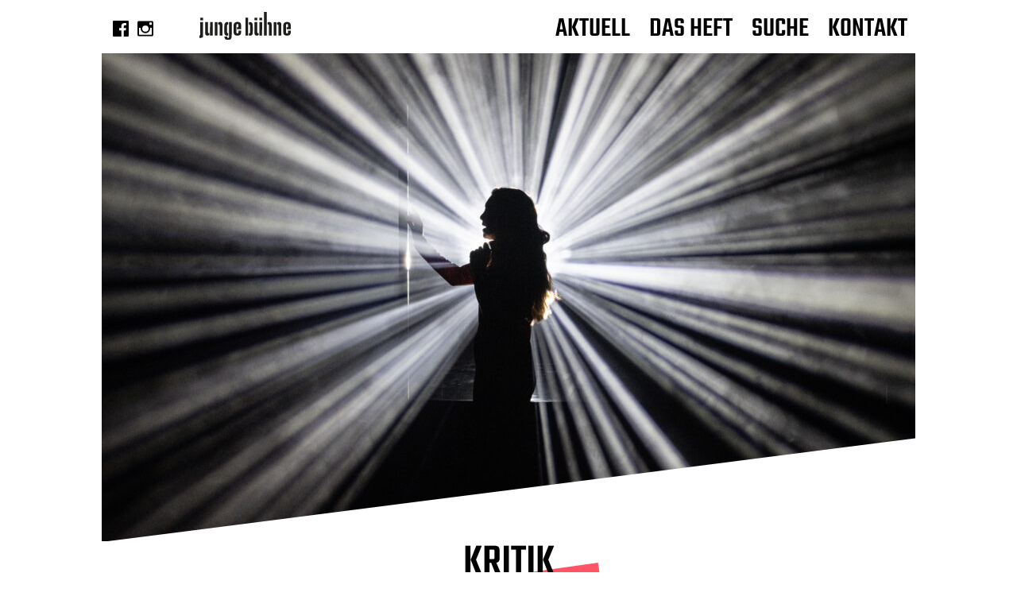

--- FILE ---
content_type: text/html; charset=UTF-8
request_url: https://www.die-junge-buehne.de/its-britney-bitch-am-berliner-ensemble/
body_size: 13855
content:
<!DOCTYPE html>
<html xmlns="http://www.w3.org/1999/xhtml" lang="de">
<title>&quot;It&#039;s Britney, Bitch!&quot; am Berliner Ensemble - die junge bühne</title>
<link rel="apple-touch-icon" sizes="57x57" href="https://www.die-junge-buehne.de/wp-content/themes/FGR/resources/_img/_favicon/apple-icon-57x57.png">
<link rel="apple-touch-icon" sizes="60x60" href="https://www.die-junge-buehne.de/wp-content/themes/FGR/resources/_img/_favicon/apple-icon-60x60.png">
<link rel="apple-touch-icon" sizes="72x72" href="https://www.die-junge-buehne.de/wp-content/themes/FGR/resources/_img/_favicon/apple-icon-72x72.png">
<link rel="apple-touch-icon" sizes="76x76" href="https://www.die-junge-buehne.de/wp-content/themes/FGR/resources/_img/_favicon/apple-icon-76x76.png">
<link rel="apple-touch-icon" sizes="114x114" href="https://www.die-junge-buehne.de/wp-content/themes/FGR/resources/_img/_favicon/apple-icon-114x114.png">
<link rel="apple-touch-icon" sizes="120x120" href="https://www.die-junge-buehne.de/wp-content/themes/FGR/resources/_img/_favicon/apple-icon-120x120.png">
<link rel="apple-touch-icon" sizes="144x144" href="https://www.die-junge-buehne.de/wp-content/themes/FGR/resources/_img/_favicon/apple-icon-144x144.png">
<link rel="apple-touch-icon" sizes="152x152" href="https://www.die-junge-buehne.de/wp-content/themes/FGR/resources/_img/_favicon/apple-icon-152x152.png">
<link rel="apple-touch-icon" sizes="180x180" href="https://www.die-junge-buehne.de/wp-content/themes/FGR/resources/_img/_favicon/apple-icon-180x180.png">
<link rel="icon" type="image/png" sizes="192x192"  href="https://www.die-junge-buehne.de/wp-content/themes/FGR/resources/_img/_favicon/android-icon-192x192.png">
<link rel="icon" type="image/png" sizes="32x32" href="https://www.die-junge-buehne.de/wp-content/themes/FGR/resources/_img/_favicon/favicon-32x32.png">
<link rel="icon" type="image/png" sizes="96x96" href="https://www.die-junge-buehne.de/wp-content/themes/FGR/resources/_img/_favicon/favicon-96x96.png">
<link rel="icon" type="image/png" sizes="16x16" href="https://www.die-junge-buehne.de/wp-content/themes/FGR/resources/_img/_favicon/favicon-16x16.png">
<link rel="manifest" href="https://www.die-junge-buehne.de/wp-content/themes/FGR/resources/_img/_favicon/manifest.json">
<meta name="msapplication-TileColor" content="#ffffff">
<meta name="msapplication-TileImage" content="https://www.die-junge-buehne.de/wp-content/themes/FGR/resources/_img/_favicon/ms-icon-144x144.png">
<meta name="theme-color" content="#ffffff">
<meta name="language" content="de" />
<meta http-equiv="x-ua-compatible" content="ie=edge">
<meta name="content-language" content="de" />
<meta name="publisher" content="die junge bühne" />
<meta name="author" content="FGR" />
<meta name='viewport' content='width=device-width, initial-scale=1, maximum-scale=1, user-scalable=no' />

<style>
/* teko-500 - latin */
@font-face {
  font-family: 'Teko';
  font-style: normal;
  font-display: swap;
  font-weight: 500;
  src: url('https://www.die-junge-buehne.de/wp-content/themes/FGR/resources/_fonts/teko-v15-latin-500.eot'); /* IE9 Compat Modes */
  src: local(''),
       url('https://www.die-junge-buehne.de/wp-content/themes/FGR/resources/_fonts/teko-v15-latin-500.eot?#iefix') format('embedded-opentype'), /* IE6-IE8 */
       url('https://www.die-junge-buehne.de/wp-content/themes/FGR/resources/_fonts/teko-v15-latin-500.woff2') format('woff2'), /* Super Modern Browsers */
       url('https://www.die-junge-buehne.de/wp-content/themes/FGR/resources/_fonts/teko-v15-latin-500.woff') format('woff'), /* Modern Browsers */
       url('https://www.die-junge-buehne.de/wp-content/themes/FGR/resources/_fonts/teko-v15-latin-500.ttf') format('truetype'), /* Safari, Android, iOS */
       url('https://www.die-junge-buehne.de/wp-content/themes/FGR/resources/_fonts/teko-v15-latin-500.svg#Teko') format('svg'); /* Legacy iOS */
}
/* teko-regular - latin */
@font-face {
  font-family: 'Teko';
  font-style: normal;
  font-display: swap;
  font-weight: 400;
  src: url('https://www.die-junge-buehne.de/wp-content/themes/FGR/resources/_fonts/teko-v15-latin-regular.eot'); /* IE9 Compat Modes */
  src: local(''),
       url('https://www.die-junge-buehne.de/wp-content/themes/FGR/resources/_fonts/teko-v15-latin-regular.eot?#iefix') format('embedded-opentype'), /* IE6-IE8 */
       url('https://www.die-junge-buehne.de/wp-content/themes/FGR/resources/_fonts/teko-v15-latin-regular.woff2') format('woff2'), /* Super Modern Browsers */
       url('https://www.die-junge-buehne.de/wp-content/themes/FGR/resources/_fonts/teko-v15-latin-regular.woff') format('woff'), /* Modern Browsers */
       url('https://www.die-junge-buehne.de/wp-content/themes/FGR/resources/_fonts/teko-v15-latin-regular.ttf') format('truetype'), /* Safari, Android, iOS */
       url('https://www.die-junge-buehne.de/wp-content/themes/FGR/resources/_fonts/teko-v15-latin-regular.svg#Teko') format('svg'); /* Legacy iOS */
}

/* nunito-sans-300 - latin */
@font-face {
  font-family: 'Nunito Sans';
  font-style: normal;
  font-weight: 300;
  src: url('https://www.die-junge-buehne.de/wp-content/themes/FGR/resources/_fonts/nunito-sans-v12-latin-300.eot'); /* IE9 Compat Modes */
  src: local(''),
       url('https://www.die-junge-buehne.de/wp-content/themes/FGR/resources/_fonts/nunito-sans-v12-latin-300.eot?#iefix') format('embedded-opentype'), /* IE6-IE8 */
       url('https://www.die-junge-buehne.de/wp-content/themes/FGR/resources/_fonts/nunito-sans-v12-latin-300.woff2') format('woff2'), /* Super Modern Browsers */
       url('https://www.die-junge-buehne.de/wp-content/themes/FGR/resources/_fonts/nunito-sans-v12-latin-300.woff') format('woff'), /* Modern Browsers */
       url('https://www.die-junge-buehne.de/wp-content/themes/FGR/resources/_fonts/nunito-sans-v12-latin-300.ttf') format('truetype'), /* Safari, Android, iOS */
       url('https://www.die-junge-buehne.de/wp-content/themes/FGR/resources/_fonts/nunito-sans-v12-latin-300.svg#NunitoSans') format('svg'); /* Legacy iOS */
}
/* nunito-sans-regular - latin */
@font-face {
  font-family: 'Nunito Sans';
  font-style: normal;
  font-weight: 400;
  src: url('resources/_fonts/nunito-sans-v12-latin-regular.eot'); /* IE9 Compat Modes */
  src: local(''),
       url('https://www.die-junge-buehne.de/wp-content/themes/FGR/resources/_fonts/nunito-sans-v12-latin-regular.eot?#iefix') format('embedded-opentype'), /* IE6-IE8 */
       url('https://www.die-junge-buehne.de/wp-content/themes/FGR/resources/_fonts/nunito-sans-v12-latin-regular.woff2') format('woff2'), /* Super Modern Browsers */
       url('https://www.die-junge-buehne.de/wp-content/themes/FGR/resources/_fonts/nunito-sans-v12-latin-regular.woff') format('woff'), /* Modern Browsers */
       url('https://www.die-junge-buehne.de/wp-content/themes/FGR/resources/_fonts/nunito-sans-v12-latin-regular.ttf') format('truetype'), /* Safari, Android, iOS */
       url('https://www.die-junge-buehne.de/wp-content/themes/FGR/resources/_fonts/nunito-sans-v12-latin-regular.svg#NunitoSans') format('svg'); /* Legacy iOS */
}
/* nunito-sans-italic - latin */
@font-face {
  font-family: 'Nunito Sans';
  font-style: italic;
  font-weight: 400;
  src: url('https://www.die-junge-buehne.de/wp-content/themes/FGR/resources/_fonts/nunito-sans-v12-latin-italic.eot'); /* IE9 Compat Modes */
  src: local(''),
       url('https://www.die-junge-buehne.de/wp-content/themes/FGR/resources/_fonts/nunito-sans-v12-latin-italic.eot?#iefix') format('embedded-opentype'), /* IE6-IE8 */
       url('https://www.die-junge-buehne.de/wp-content/themes/FGR/resources/_fonts/nunito-sans-v12-latin-italic.woff2') format('woff2'), /* Super Modern Browsers */
       url('https://www.die-junge-buehne.de/wp-content/themes/FGR/resources/_fonts/nunito-sans-v12-latin-italic.woff') format('woff'), /* Modern Browsers */
       url('https://www.die-junge-buehne.de/wp-content/themes/FGR/resources/_fonts/nunito-sans-v12-latin-italic.ttf') format('truetype'), /* Safari, Android, iOS */
       url('https://www.die-junge-buehne.de/wp-content/themes/FGR/resources/_fonts/nunito-sans-v12-latin-italic.svg#NunitoSans') format('svg'); /* Legacy iOS */
}
/* nunito-sans-600 - latin */
@font-face {
  font-family: 'Nunito Sans';
  font-style: normal;
  font-weight: 600;
  src: url('https://www.die-junge-buehne.de/wp-content/themes/FGR/resources/_fonts/nunito-sans-v12-latin-600.eot'); /* IE9 Compat Modes */
  src: local(''),
       url('https://www.die-junge-buehne.de/wp-content/themes/FGR/resources/_fonts/nunito-sans-v12-latin-600.eot?#iefix') format('embedded-opentype'), /* IE6-IE8 */
       url('https://www.die-junge-buehne.de/wp-content/themes/FGR/resources/_fonts/nunito-sans-v12-latin-600.woff2') format('woff2'), /* Super Modern Browsers */
       url('https://www.die-junge-buehne.de/wp-content/themes/FGR/resources/_fonts/nunito-sans-v12-latin-600.woff') format('woff'), /* Modern Browsers */
       url('https://www.die-junge-buehne.de/wp-content/themes/FGR/resources/_fonts/nunito-sans-v12-latin-600.ttf') format('truetype'), /* Safari, Android, iOS */
       url('https://www.die-junge-buehne.de/wp-content/themes/FGR/resources/_fonts/nunito-sans-v12-latin-600.svg#NunitoSans') format('svg'); /* Legacy iOS */
}
/* nunito-sans-700 - latin */
@font-face {
  font-family: 'Nunito Sans';
  font-style: normal;
  font-weight: 700;
  src: url('https://www.die-junge-buehne.de/wp-content/themes/FGR/resources/_fonts/nunito-sans-v12-latin-700.eot'); /* IE9 Compat Modes */
  src: local(''),
       url('https://www.die-junge-buehne.de/wp-content/themes/FGR/resources/_fonts/nunito-sans-v12-latin-700.eot?#iefix') format('embedded-opentype'), /* IE6-IE8 */
       url('https://www.die-junge-buehne.de/wp-content/themes/FGR/resources/_fonts/nunito-sans-v12-latin-700.woff2') format('woff2'), /* Super Modern Browsers */
       url('https://www.die-junge-buehne.de/wp-content/themes/FGR/resources/_fonts/nunito-sans-v12-latin-700.woff') format('woff'), /* Modern Browsers */
       url('https://www.die-junge-buehne.de/wp-content/themes/FGR/resources/_fonts/nunito-sans-v12-latin-700.ttf') format('truetype'), /* Safari, Android, iOS */
       url('https://www.die-junge-buehne.de/wp-content/themes/FGR/resources/_fonts/nunito-sans-v12-latin-700.svg#NunitoSans') format('svg'); /* Legacy iOS */
}
</style>

<link rel="pingback" href="https://www.die-junge-buehne.de/xmlrpc.php" />
<script src="https://www.die-junge-buehne.de/wp-content/themes/FGR/resources/_js/jquery-latest.min.js"></script>

<link rel="stylesheet" href="https://www.die-junge-buehne.de/wp-content/themes/FGR/resources/_css/fgr-theme.css">
<link rel="stylesheet" href="https://www.die-junge-buehne.de/wp-content/themes/FGR/resources/_css/grid.css">
<link rel="stylesheet" href="https://www.die-junge-buehne.de/wp-content/themes/FGR/resources/_css/hamburgers.min.css">

<link href="https://www.die-junge-buehne.de/wp-content/themes/FGR/resources/_e-reader/dflip/css/dflip.min.css" rel="stylesheet" type="text/css">
<link href="https://www.die-junge-buehne.de/wp-content/themes/FGR/resources/_e-reader/dflip/css/themify-icons.min.css" rel="stylesheet" type="text/css">

<script>window.MSInputMethodContext && document.documentMode && document.write('<script src="https://www.die-junge-buehne.de/wp-content/themes/FGR/resources/_js/ie11CustomProperties.js"><\x2fscript>');</script>





<style>
	body {
	--primaryColor: #ff5466;
	}
</style>

<meta name='robots' content='index, follow, max-image-preview:large, max-snippet:-1, max-video-preview:-1' />

	<!-- This site is optimized with the Yoast SEO plugin v26.8 - https://yoast.com/product/yoast-seo-wordpress/ -->
	<link rel="canonical" href="https://www.die-junge-buehne.de/its-britney-bitch-am-berliner-ensemble/" />
	<meta property="og:locale" content="de_DE" />
	<meta property="og:type" content="article" />
	<meta property="og:title" content="&quot;It&#039;s Britney, Bitch!&quot; am Berliner Ensemble - die junge bühne" />
	<meta property="og:description" content="Lena Brasch inszeniert &quot;It&#039;s Britney, Bitch!&quot; am Berliner Ensemble. Premiere: 7. Januar 2022 Besuchte Aufführung: 13. Januar 2022" />
	<meta property="og:url" content="https://www.die-junge-buehne.de/its-britney-bitch-am-berliner-ensemble/" />
	<meta property="og:site_name" content="die junge bühne" />
	<meta property="article:published_time" content="2022-01-14T11:19:24+00:00" />
	<meta property="og:image" content="https://www.die-junge-buehne.de/wp-content/uploads/2022/01/02_Britney_foto_JR-Berliner-Ensemble_7337-scaled.jpg" />
	<meta property="og:image:width" content="2560" />
	<meta property="og:image:height" content="1707" />
	<meta property="og:image:type" content="image/jpeg" />
	<meta name="author" content="Elisa Giesecke" />
	<meta name="twitter:card" content="summary_large_image" />
	<meta name="twitter:label1" content="Verfasst von" />
	<meta name="twitter:data1" content="Elisa Giesecke" />
	<script type="application/ld+json" class="yoast-schema-graph">{"@context":"https://schema.org","@graph":[{"@type":"Article","@id":"https://www.die-junge-buehne.de/its-britney-bitch-am-berliner-ensemble/#article","isPartOf":{"@id":"https://www.die-junge-buehne.de/its-britney-bitch-am-berliner-ensemble/"},"author":{"name":"Elisa Giesecke","@id":"https://www.die-junge-buehne.de/#/schema/person/b4e03dbc41d59b01d76d98af59db37dc"},"headline":"&#8222;It&#8217;s Britney, Bitch!&#8220; am Berliner Ensemble","datePublished":"2022-01-14T11:19:24+00:00","mainEntityOfPage":{"@id":"https://www.die-junge-buehne.de/its-britney-bitch-am-berliner-ensemble/"},"wordCount":6,"image":{"@id":"https://www.die-junge-buehne.de/its-britney-bitch-am-berliner-ensemble/#primaryimage"},"thumbnailUrl":"https://www.die-junge-buehne.de/wp-content/uploads/2022/01/02_Britney_foto_JR-Berliner-Ensemble_7337-scaled.jpg","articleSection":["Kritik"],"inLanguage":"de"},{"@type":"WebPage","@id":"https://www.die-junge-buehne.de/its-britney-bitch-am-berliner-ensemble/","url":"https://www.die-junge-buehne.de/its-britney-bitch-am-berliner-ensemble/","name":"\"It's Britney, Bitch!\" am Berliner Ensemble - die junge bühne","isPartOf":{"@id":"https://www.die-junge-buehne.de/#website"},"primaryImageOfPage":{"@id":"https://www.die-junge-buehne.de/its-britney-bitch-am-berliner-ensemble/#primaryimage"},"image":{"@id":"https://www.die-junge-buehne.de/its-britney-bitch-am-berliner-ensemble/#primaryimage"},"thumbnailUrl":"https://www.die-junge-buehne.de/wp-content/uploads/2022/01/02_Britney_foto_JR-Berliner-Ensemble_7337-scaled.jpg","datePublished":"2022-01-14T11:19:24+00:00","author":{"@id":"https://www.die-junge-buehne.de/#/schema/person/b4e03dbc41d59b01d76d98af59db37dc"},"breadcrumb":{"@id":"https://www.die-junge-buehne.de/its-britney-bitch-am-berliner-ensemble/#breadcrumb"},"inLanguage":"de","potentialAction":[{"@type":"ReadAction","target":["https://www.die-junge-buehne.de/its-britney-bitch-am-berliner-ensemble/"]}]},{"@type":"ImageObject","inLanguage":"de","@id":"https://www.die-junge-buehne.de/its-britney-bitch-am-berliner-ensemble/#primaryimage","url":"https://www.die-junge-buehne.de/wp-content/uploads/2022/01/02_Britney_foto_JR-Berliner-Ensemble_7337-scaled.jpg","contentUrl":"https://www.die-junge-buehne.de/wp-content/uploads/2022/01/02_Britney_foto_JR-Berliner-Ensemble_7337-scaled.jpg","width":2560,"height":1707,"caption":"BERLINER ENSEMBLE: \"It's Britney, Bitch!\" von Lena Brasch und Sina Martens, Regie: Lena Brasch"},{"@type":"BreadcrumbList","@id":"https://www.die-junge-buehne.de/its-britney-bitch-am-berliner-ensemble/#breadcrumb","itemListElement":[{"@type":"ListItem","position":1,"name":"Suche","item":"https://www.die-junge-buehne.de/suche/"},{"@type":"ListItem","position":2,"name":"&#8222;It&#8217;s Britney, Bitch!&#8220; am Berliner Ensemble"}]},{"@type":"WebSite","@id":"https://www.die-junge-buehne.de/#website","url":"https://www.die-junge-buehne.de/","name":"die junge bühne","description":"Der Online-Auftritt der Theaterzeitschrift junge bühne","potentialAction":[{"@type":"SearchAction","target":{"@type":"EntryPoint","urlTemplate":"https://www.die-junge-buehne.de/?s={search_term_string}"},"query-input":{"@type":"PropertyValueSpecification","valueRequired":true,"valueName":"search_term_string"}}],"inLanguage":"de"},{"@type":"Person","@id":"https://www.die-junge-buehne.de/#/schema/person/b4e03dbc41d59b01d76d98af59db37dc","name":"Elisa Giesecke","image":{"@type":"ImageObject","inLanguage":"de","@id":"https://www.die-junge-buehne.de/#/schema/person/image/","url":"https://secure.gravatar.com/avatar/bb1a8cd46156510552c4fe6caf5132994121032101a7a4c9517f5f0261d12a6b?s=96&d=mm&r=g","contentUrl":"https://secure.gravatar.com/avatar/bb1a8cd46156510552c4fe6caf5132994121032101a7a4c9517f5f0261d12a6b?s=96&d=mm&r=g","caption":"Elisa Giesecke"},"url":"https://www.die-junge-buehne.de/author/elisa/"}]}</script>
	<!-- / Yoast SEO plugin. -->


<link rel='dns-prefetch' href='//www.die-junge-buehne.de' />
<link rel="alternate" type="application/rss+xml" title="die junge bühne &raquo; Kommentar-Feed zu &#8222;It&#8217;s Britney, Bitch!&#8220; am Berliner Ensemble" href="https://www.die-junge-buehne.de/its-britney-bitch-am-berliner-ensemble/feed/" />
<link rel="alternate" title="oEmbed (JSON)" type="application/json+oembed" href="https://www.die-junge-buehne.de/wp-json/oembed/1.0/embed?url=https%3A%2F%2Fwww.die-junge-buehne.de%2Fits-britney-bitch-am-berliner-ensemble%2F" />
<link rel="alternate" title="oEmbed (XML)" type="text/xml+oembed" href="https://www.die-junge-buehne.de/wp-json/oembed/1.0/embed?url=https%3A%2F%2Fwww.die-junge-buehne.de%2Fits-britney-bitch-am-berliner-ensemble%2F&#038;format=xml" />
<style id='wp-img-auto-sizes-contain-inline-css' type='text/css'>
img:is([sizes=auto i],[sizes^="auto," i]){contain-intrinsic-size:3000px 1500px}
/*# sourceURL=wp-img-auto-sizes-contain-inline-css */
</style>
<style id='wp-block-library-inline-css' type='text/css'>
:root{--wp-block-synced-color:#7a00df;--wp-block-synced-color--rgb:122,0,223;--wp-bound-block-color:var(--wp-block-synced-color);--wp-editor-canvas-background:#ddd;--wp-admin-theme-color:#007cba;--wp-admin-theme-color--rgb:0,124,186;--wp-admin-theme-color-darker-10:#006ba1;--wp-admin-theme-color-darker-10--rgb:0,107,160.5;--wp-admin-theme-color-darker-20:#005a87;--wp-admin-theme-color-darker-20--rgb:0,90,135;--wp-admin-border-width-focus:2px}@media (min-resolution:192dpi){:root{--wp-admin-border-width-focus:1.5px}}.wp-element-button{cursor:pointer}:root .has-very-light-gray-background-color{background-color:#eee}:root .has-very-dark-gray-background-color{background-color:#313131}:root .has-very-light-gray-color{color:#eee}:root .has-very-dark-gray-color{color:#313131}:root .has-vivid-green-cyan-to-vivid-cyan-blue-gradient-background{background:linear-gradient(135deg,#00d084,#0693e3)}:root .has-purple-crush-gradient-background{background:linear-gradient(135deg,#34e2e4,#4721fb 50%,#ab1dfe)}:root .has-hazy-dawn-gradient-background{background:linear-gradient(135deg,#faaca8,#dad0ec)}:root .has-subdued-olive-gradient-background{background:linear-gradient(135deg,#fafae1,#67a671)}:root .has-atomic-cream-gradient-background{background:linear-gradient(135deg,#fdd79a,#004a59)}:root .has-nightshade-gradient-background{background:linear-gradient(135deg,#330968,#31cdcf)}:root .has-midnight-gradient-background{background:linear-gradient(135deg,#020381,#2874fc)}:root{--wp--preset--font-size--normal:16px;--wp--preset--font-size--huge:42px}.has-regular-font-size{font-size:1em}.has-larger-font-size{font-size:2.625em}.has-normal-font-size{font-size:var(--wp--preset--font-size--normal)}.has-huge-font-size{font-size:var(--wp--preset--font-size--huge)}.has-text-align-center{text-align:center}.has-text-align-left{text-align:left}.has-text-align-right{text-align:right}.has-fit-text{white-space:nowrap!important}#end-resizable-editor-section{display:none}.aligncenter{clear:both}.items-justified-left{justify-content:flex-start}.items-justified-center{justify-content:center}.items-justified-right{justify-content:flex-end}.items-justified-space-between{justify-content:space-between}.screen-reader-text{border:0;clip-path:inset(50%);height:1px;margin:-1px;overflow:hidden;padding:0;position:absolute;width:1px;word-wrap:normal!important}.screen-reader-text:focus{background-color:#ddd;clip-path:none;color:#444;display:block;font-size:1em;height:auto;left:5px;line-height:normal;padding:15px 23px 14px;text-decoration:none;top:5px;width:auto;z-index:100000}html :where(.has-border-color){border-style:solid}html :where([style*=border-top-color]){border-top-style:solid}html :where([style*=border-right-color]){border-right-style:solid}html :where([style*=border-bottom-color]){border-bottom-style:solid}html :where([style*=border-left-color]){border-left-style:solid}html :where([style*=border-width]){border-style:solid}html :where([style*=border-top-width]){border-top-style:solid}html :where([style*=border-right-width]){border-right-style:solid}html :where([style*=border-bottom-width]){border-bottom-style:solid}html :where([style*=border-left-width]){border-left-style:solid}html :where(img[class*=wp-image-]){height:auto;max-width:100%}:where(figure){margin:0 0 1em}html :where(.is-position-sticky){--wp-admin--admin-bar--position-offset:var(--wp-admin--admin-bar--height,0px)}@media screen and (max-width:600px){html :where(.is-position-sticky){--wp-admin--admin-bar--position-offset:0px}}

/*# sourceURL=wp-block-library-inline-css */
</style><style id='global-styles-inline-css' type='text/css'>
:root{--wp--preset--aspect-ratio--square: 1;--wp--preset--aspect-ratio--4-3: 4/3;--wp--preset--aspect-ratio--3-4: 3/4;--wp--preset--aspect-ratio--3-2: 3/2;--wp--preset--aspect-ratio--2-3: 2/3;--wp--preset--aspect-ratio--16-9: 16/9;--wp--preset--aspect-ratio--9-16: 9/16;--wp--preset--color--black: #000000;--wp--preset--color--cyan-bluish-gray: #abb8c3;--wp--preset--color--white: #ffffff;--wp--preset--color--pale-pink: #f78da7;--wp--preset--color--vivid-red: #cf2e2e;--wp--preset--color--luminous-vivid-orange: #ff6900;--wp--preset--color--luminous-vivid-amber: #fcb900;--wp--preset--color--light-green-cyan: #7bdcb5;--wp--preset--color--vivid-green-cyan: #00d084;--wp--preset--color--pale-cyan-blue: #8ed1fc;--wp--preset--color--vivid-cyan-blue: #0693e3;--wp--preset--color--vivid-purple: #9b51e0;--wp--preset--gradient--vivid-cyan-blue-to-vivid-purple: linear-gradient(135deg,rgb(6,147,227) 0%,rgb(155,81,224) 100%);--wp--preset--gradient--light-green-cyan-to-vivid-green-cyan: linear-gradient(135deg,rgb(122,220,180) 0%,rgb(0,208,130) 100%);--wp--preset--gradient--luminous-vivid-amber-to-luminous-vivid-orange: linear-gradient(135deg,rgb(252,185,0) 0%,rgb(255,105,0) 100%);--wp--preset--gradient--luminous-vivid-orange-to-vivid-red: linear-gradient(135deg,rgb(255,105,0) 0%,rgb(207,46,46) 100%);--wp--preset--gradient--very-light-gray-to-cyan-bluish-gray: linear-gradient(135deg,rgb(238,238,238) 0%,rgb(169,184,195) 100%);--wp--preset--gradient--cool-to-warm-spectrum: linear-gradient(135deg,rgb(74,234,220) 0%,rgb(151,120,209) 20%,rgb(207,42,186) 40%,rgb(238,44,130) 60%,rgb(251,105,98) 80%,rgb(254,248,76) 100%);--wp--preset--gradient--blush-light-purple: linear-gradient(135deg,rgb(255,206,236) 0%,rgb(152,150,240) 100%);--wp--preset--gradient--blush-bordeaux: linear-gradient(135deg,rgb(254,205,165) 0%,rgb(254,45,45) 50%,rgb(107,0,62) 100%);--wp--preset--gradient--luminous-dusk: linear-gradient(135deg,rgb(255,203,112) 0%,rgb(199,81,192) 50%,rgb(65,88,208) 100%);--wp--preset--gradient--pale-ocean: linear-gradient(135deg,rgb(255,245,203) 0%,rgb(182,227,212) 50%,rgb(51,167,181) 100%);--wp--preset--gradient--electric-grass: linear-gradient(135deg,rgb(202,248,128) 0%,rgb(113,206,126) 100%);--wp--preset--gradient--midnight: linear-gradient(135deg,rgb(2,3,129) 0%,rgb(40,116,252) 100%);--wp--preset--font-size--small: 13px;--wp--preset--font-size--medium: 20px;--wp--preset--font-size--large: 36px;--wp--preset--font-size--x-large: 42px;--wp--preset--spacing--20: 0.44rem;--wp--preset--spacing--30: 0.67rem;--wp--preset--spacing--40: 1rem;--wp--preset--spacing--50: 1.5rem;--wp--preset--spacing--60: 2.25rem;--wp--preset--spacing--70: 3.38rem;--wp--preset--spacing--80: 5.06rem;--wp--preset--shadow--natural: 6px 6px 9px rgba(0, 0, 0, 0.2);--wp--preset--shadow--deep: 12px 12px 50px rgba(0, 0, 0, 0.4);--wp--preset--shadow--sharp: 6px 6px 0px rgba(0, 0, 0, 0.2);--wp--preset--shadow--outlined: 6px 6px 0px -3px rgb(255, 255, 255), 6px 6px rgb(0, 0, 0);--wp--preset--shadow--crisp: 6px 6px 0px rgb(0, 0, 0);}:where(.is-layout-flex){gap: 0.5em;}:where(.is-layout-grid){gap: 0.5em;}body .is-layout-flex{display: flex;}.is-layout-flex{flex-wrap: wrap;align-items: center;}.is-layout-flex > :is(*, div){margin: 0;}body .is-layout-grid{display: grid;}.is-layout-grid > :is(*, div){margin: 0;}:where(.wp-block-columns.is-layout-flex){gap: 2em;}:where(.wp-block-columns.is-layout-grid){gap: 2em;}:where(.wp-block-post-template.is-layout-flex){gap: 1.25em;}:where(.wp-block-post-template.is-layout-grid){gap: 1.25em;}.has-black-color{color: var(--wp--preset--color--black) !important;}.has-cyan-bluish-gray-color{color: var(--wp--preset--color--cyan-bluish-gray) !important;}.has-white-color{color: var(--wp--preset--color--white) !important;}.has-pale-pink-color{color: var(--wp--preset--color--pale-pink) !important;}.has-vivid-red-color{color: var(--wp--preset--color--vivid-red) !important;}.has-luminous-vivid-orange-color{color: var(--wp--preset--color--luminous-vivid-orange) !important;}.has-luminous-vivid-amber-color{color: var(--wp--preset--color--luminous-vivid-amber) !important;}.has-light-green-cyan-color{color: var(--wp--preset--color--light-green-cyan) !important;}.has-vivid-green-cyan-color{color: var(--wp--preset--color--vivid-green-cyan) !important;}.has-pale-cyan-blue-color{color: var(--wp--preset--color--pale-cyan-blue) !important;}.has-vivid-cyan-blue-color{color: var(--wp--preset--color--vivid-cyan-blue) !important;}.has-vivid-purple-color{color: var(--wp--preset--color--vivid-purple) !important;}.has-black-background-color{background-color: var(--wp--preset--color--black) !important;}.has-cyan-bluish-gray-background-color{background-color: var(--wp--preset--color--cyan-bluish-gray) !important;}.has-white-background-color{background-color: var(--wp--preset--color--white) !important;}.has-pale-pink-background-color{background-color: var(--wp--preset--color--pale-pink) !important;}.has-vivid-red-background-color{background-color: var(--wp--preset--color--vivid-red) !important;}.has-luminous-vivid-orange-background-color{background-color: var(--wp--preset--color--luminous-vivid-orange) !important;}.has-luminous-vivid-amber-background-color{background-color: var(--wp--preset--color--luminous-vivid-amber) !important;}.has-light-green-cyan-background-color{background-color: var(--wp--preset--color--light-green-cyan) !important;}.has-vivid-green-cyan-background-color{background-color: var(--wp--preset--color--vivid-green-cyan) !important;}.has-pale-cyan-blue-background-color{background-color: var(--wp--preset--color--pale-cyan-blue) !important;}.has-vivid-cyan-blue-background-color{background-color: var(--wp--preset--color--vivid-cyan-blue) !important;}.has-vivid-purple-background-color{background-color: var(--wp--preset--color--vivid-purple) !important;}.has-black-border-color{border-color: var(--wp--preset--color--black) !important;}.has-cyan-bluish-gray-border-color{border-color: var(--wp--preset--color--cyan-bluish-gray) !important;}.has-white-border-color{border-color: var(--wp--preset--color--white) !important;}.has-pale-pink-border-color{border-color: var(--wp--preset--color--pale-pink) !important;}.has-vivid-red-border-color{border-color: var(--wp--preset--color--vivid-red) !important;}.has-luminous-vivid-orange-border-color{border-color: var(--wp--preset--color--luminous-vivid-orange) !important;}.has-luminous-vivid-amber-border-color{border-color: var(--wp--preset--color--luminous-vivid-amber) !important;}.has-light-green-cyan-border-color{border-color: var(--wp--preset--color--light-green-cyan) !important;}.has-vivid-green-cyan-border-color{border-color: var(--wp--preset--color--vivid-green-cyan) !important;}.has-pale-cyan-blue-border-color{border-color: var(--wp--preset--color--pale-cyan-blue) !important;}.has-vivid-cyan-blue-border-color{border-color: var(--wp--preset--color--vivid-cyan-blue) !important;}.has-vivid-purple-border-color{border-color: var(--wp--preset--color--vivid-purple) !important;}.has-vivid-cyan-blue-to-vivid-purple-gradient-background{background: var(--wp--preset--gradient--vivid-cyan-blue-to-vivid-purple) !important;}.has-light-green-cyan-to-vivid-green-cyan-gradient-background{background: var(--wp--preset--gradient--light-green-cyan-to-vivid-green-cyan) !important;}.has-luminous-vivid-amber-to-luminous-vivid-orange-gradient-background{background: var(--wp--preset--gradient--luminous-vivid-amber-to-luminous-vivid-orange) !important;}.has-luminous-vivid-orange-to-vivid-red-gradient-background{background: var(--wp--preset--gradient--luminous-vivid-orange-to-vivid-red) !important;}.has-very-light-gray-to-cyan-bluish-gray-gradient-background{background: var(--wp--preset--gradient--very-light-gray-to-cyan-bluish-gray) !important;}.has-cool-to-warm-spectrum-gradient-background{background: var(--wp--preset--gradient--cool-to-warm-spectrum) !important;}.has-blush-light-purple-gradient-background{background: var(--wp--preset--gradient--blush-light-purple) !important;}.has-blush-bordeaux-gradient-background{background: var(--wp--preset--gradient--blush-bordeaux) !important;}.has-luminous-dusk-gradient-background{background: var(--wp--preset--gradient--luminous-dusk) !important;}.has-pale-ocean-gradient-background{background: var(--wp--preset--gradient--pale-ocean) !important;}.has-electric-grass-gradient-background{background: var(--wp--preset--gradient--electric-grass) !important;}.has-midnight-gradient-background{background: var(--wp--preset--gradient--midnight) !important;}.has-small-font-size{font-size: var(--wp--preset--font-size--small) !important;}.has-medium-font-size{font-size: var(--wp--preset--font-size--medium) !important;}.has-large-font-size{font-size: var(--wp--preset--font-size--large) !important;}.has-x-large-font-size{font-size: var(--wp--preset--font-size--x-large) !important;}
/*# sourceURL=global-styles-inline-css */
</style>

<style id='classic-theme-styles-inline-css' type='text/css'>
/*! This file is auto-generated */
.wp-block-button__link{color:#fff;background-color:#32373c;border-radius:9999px;box-shadow:none;text-decoration:none;padding:calc(.667em + 2px) calc(1.333em + 2px);font-size:1.125em}.wp-block-file__button{background:#32373c;color:#fff;text-decoration:none}
/*# sourceURL=/wp-includes/css/classic-themes.min.css */
</style>
<link rel='stylesheet' id='contact-form-7-css' href='https://www.die-junge-buehne.de/wp-content/plugins/contact-form-7/includes/css/styles.css?ver=6.1.4' type='text/css' media='all' />
<link rel='stylesheet' id='searchandfilter-css' href='https://www.die-junge-buehne.de/wp-content/plugins/search-filter/style.css?ver=1' type='text/css' media='all' />
<link rel='stylesheet' id='borlabs-cookie-custom-css' href='https://www.die-junge-buehne.de/wp-content/cache/borlabs-cookie/1/borlabs-cookie-1-de.css?ver=3.3.23-61' type='text/css' media='all' />
<script data-no-optimize="1" data-no-minify="1" data-cfasync="false" type="text/javascript" src="https://www.die-junge-buehne.de/wp-content/cache/borlabs-cookie/1/borlabs-cookie-config-de.json.js?ver=3.3.23-79" id="borlabs-cookie-config-js"></script>
<script data-no-optimize="1" data-no-minify="1" data-cfasync="false" type="text/javascript" src="https://www.die-junge-buehne.de/wp-content/plugins/borlabs-cookie/assets/javascript/borlabs-cookie-prioritize.min.js?ver=3.3.23" id="borlabs-cookie-prioritize-js"></script>
<link rel="https://api.w.org/" href="https://www.die-junge-buehne.de/wp-json/" /><link rel="alternate" title="JSON" type="application/json" href="https://www.die-junge-buehne.de/wp-json/wp/v2/posts/1224" /><link rel='shortlink' href='https://www.die-junge-buehne.de/?p=1224' />
</head>

<body class="wp-singular post-template-default single single-post postid-1224 single-format-standard wp-theme-FGR post-its-britney-bitch-am-berliner-ensemble">

<div class="remodal-bg"> <!-- Start Overlay -->

<div id="overallwrap">

	<header  class="container-fluid">
		<div class="container">
			<div class="row">
			
					<div class="header-wrapper">
						<div class="sm-container">
							<ul>
								<li><a href="https://www.facebook.com/jungebue/" target="_blank"><img src="https://www.die-junge-buehne.de/wp-content/themes/FGR/resources/_img/facebook-ico.svg"></a></li>
								<li><a href="https://www.instagram.com/jungebuehne/" target="_blank"><img src="https://www.die-junge-buehne.de/wp-content/themes/FGR/resources/_img/insta-ico.svg"></a></li>
							</ul>
						</div>
					
						<div class="col-auto logo-wrapper">
							<a href="https://www.die-junge-buehne.de">
								<img src="https://www.die-junge-buehne.de/wp-content/themes/FGR/resources/_img/Logo-Junge-Buehne.svg"  id="logo">
							</a>
						</div>

					</div>
							
					<nav>
						<div class="wrap-collabsible"> 
						<input id="collapsible" class="toggle" type="checkbox">
							<label for="collapsible" class="lbl-toggle">
							<div class="hamburger hamburger--spin-r">
									<div class="hamburger-box">
									<div class="hamburger-inner"></div>
									</div>
								</div>
							</label>
							<div class="collapsible-content">
								<div class="menu-hauptnavigation-container"><ul id="menu" class="menu"><li id="menu-item-37" class="menu-item menu-item-type-custom menu-item-object-custom menu-item-has-children menu-item-37"><a href="#">Aktuell</a>
<ul class="sub-menu">
	<li id="menu-item-40" class="menu-item menu-item-type-custom menu-item-object-custom menu-item-40"><a href="https://www.die-junge-buehne.de/haeuslichen-kraus-lesi-lwiw-feminismus/">Thema</a></li>
	<li id="menu-item-42" class="menu-item menu-item-type-custom menu-item-object-custom menu-item-42"><a href="https://www.die-junge-buehne.de/behind-the-scenes-gemineye-harztheater/">Video</a></li>
	<li id="menu-item-41" class="menu-item menu-item-type-custom menu-item-object-custom menu-item-41"><a href="https://www.die-junge-buehne.de/figueroa-mannheim-lehrerzimmer-catak-duncker/">Kritik</a></li>
</ul>
</li>
<li id="menu-item-39" class="menu-item menu-item-type-custom menu-item-object-custom menu-item-has-children menu-item-39"><a href="#">Das Heft</a>
<ul class="sub-menu">
	<li id="menu-item-43" class="menu-item menu-item-type-custom menu-item-object-custom menu-item-43"><a href="https://www.die-junge-buehne.de/hefte/junge-buehne-19/">Aktuelles Heft</a></li>
	<li id="menu-item-346" class="menu-item menu-item-type-custom menu-item-object-custom menu-item-346"><a href="https://www.die-junge-buehne.de/hefte/">Alle Hefte</a></li>
	<li id="menu-item-3139" class="menu-item menu-item-type-post_type menu-item-object-page menu-item-3139"><a href="https://www.die-junge-buehne.de/festivalheft/">Festivalheft</a></li>
</ul>
</li>
<li id="menu-item-104" class="menu-item menu-item-type-post_type menu-item-object-page current_page_parent menu-item-104"><a href="https://www.die-junge-buehne.de/suche/">Suche</a></li>
<li id="menu-item-34" class="menu-item menu-item-type-custom menu-item-object-custom menu-item-has-children menu-item-34"><a href="#">Kontakt</a>
<ul class="sub-menu">
	<li id="menu-item-99" class="menu-item menu-item-type-post_type menu-item-object-page menu-item-99"><a href="https://www.die-junge-buehne.de/mediadaten/">Mediadaten</a></li>
	<li id="menu-item-100" class="menu-item menu-item-type-post_type menu-item-object-page menu-item-100"><a href="https://www.die-junge-buehne.de/redaktion-junge-buehne/">Über uns</a></li>
	<li id="menu-item-2906" class="menu-item menu-item-type-post_type menu-item-object-page menu-item-2906"><a href="https://www.die-junge-buehne.de/redaktion-junge-buehne/junge-buehne-beirat/">junge bühne-Beirat</a></li>
	<li id="menu-item-1961" class="menu-item menu-item-type-post_type menu-item-object-page menu-item-1961"><a href="https://www.die-junge-buehne.de/wir-suchen/">Wir suchen…</a></li>
</ul>
</li>
</ul></div>							</div>
						</div>
					</nav>		
			</div>	
		</div>	
	</header>	

<div id="contentwrap">
	
<section class="container-fluid no-bottom-padding no-padding">
	<div class="container ">
		<div class="row">	
			<div class="col-12 no-padding">				
				<div class="hero-image">
				
											<img width="1024" height="683" src="https://www.die-junge-buehne.de/wp-content/uploads/2022/01/02_Britney_foto_JR-Berliner-Ensemble_7337-1024x683.jpg" class="attachment-large size-large wp-post-image" alt="" decoding="async" fetchpriority="high" srcset="https://www.die-junge-buehne.de/wp-content/uploads/2022/01/02_Britney_foto_JR-Berliner-Ensemble_7337-1024x683.jpg 1024w, https://www.die-junge-buehne.de/wp-content/uploads/2022/01/02_Britney_foto_JR-Berliner-Ensemble_7337-300x200.jpg 300w, https://www.die-junge-buehne.de/wp-content/uploads/2022/01/02_Britney_foto_JR-Berliner-Ensemble_7337-768x512.jpg 768w, https://www.die-junge-buehne.de/wp-content/uploads/2022/01/02_Britney_foto_JR-Berliner-Ensemble_7337-1536x1024.jpg 1536w, https://www.die-junge-buehne.de/wp-content/uploads/2022/01/02_Britney_foto_JR-Berliner-Ensemble_7337-2048x1365.jpg 2048w" sizes="(max-width: 1024px) 100vw, 1024px" />									
					<svg xmlns="http://www.w3.org/2000/svg" viewBox="0 0 1024 131"><g id="Ebene_2" data-name="Ebene 2"><g id="Ebene_1-2" data-name="Ebene 1"><polygon style="fill:#fff" class="cls-1" points="0 131 1024 0 1024 131 0 131"/></g></g></svg>
				</div>
			</div>
		</div>
	</div>
</section>


<section class="container-fluid no-top-padding">
	<div class="container ">
		<div class="row">	
			<div class="col-12">

				<div class="single-intro">
					<h1 class="h2">Kritik</h1>
					<p class="rotated-box uppercase">&#8222;It&#8217;s Britney, Bitch!&#8220; am Berliner Ensemble</p>
					<div class="light the-single-excerpt"><p>Lena Brasch inszeniert &#8222;It&#8217;s Britney, Bitch!&#8220; am Berliner Ensemble.<br />
Premiere: 7. Januar 2022<br />
Besuchte Aufführung: 13. Januar 2022</p>
</div>
				</div>
		</div>
	</div>
</section>

<section class="container-fluid no-bottom-padding">
	<div class="container ">
		<div class="row">	

				<div class="col-12">
					<strong class="single-info">
												Foto oben: JR Berliner Ensemble<br>
												Beitrag von: 
						<a href="https://www.die-junge-buehne.de/autoren/magdalena-sporkmann/" rel="tag">Magdalena Sporkmann</a> am 14.01.2022					</strong>
				</div>
		</div>
	</div>
</section>

<section class="container-fluid">
	<div class="container ">
		<div class="row">	

				<div class="col-12 col-md-10 offset-md-1">

					<div class="single-content">	
						
								    												<div class="text-full-width-post">
    <p><strong>&#8222;Lieb mich, jetzt lieb mich schon!“</strong></p>
<p>Britney Spears am Theater!? Regisseurin Lena Brasch, die zusammen mit Schauspielerin Sina Martens das Stück „It’s Britney, Bitch!“ für das Berliner Ensemble erdacht hat, verrät im Gespräch: „Uns wurde schon gesagt […], das sei jetzt der endgültige Abschied der Hochkultur. […] Woran liegt es, dass Popmusik und Leute, die sie hören, so abgewertet werden?“ Möglicherweise ist ein Ort der Hochkultur genau der richtige, um darüber nachzudenken. „It’s Britney, Bitch!“ widmet sich der anscheinend lächerlichen Welt der Popmusik mit großer Ernsthaftigkeit, mit Vehemenz und Gefühl. Das Stück überführt all jene, die das Phänomen Pop als oberflächlich belächeln, selbst der Oberflächlichkeit.</p>
<p>„If Britney survived 2007, you can survive today”, steht auf der Tasse, die Sina Martens aus dem Fundus kramt. 2007 rasierte sich Britney Spears öffentlich die Haare ab, was in den Boulevardmedien als „Zusammenbruch“ und „Absturz“ gewertet wurde. Die Story wurde ausgeschlachtet; die Öffentlichkeit weidete sich an dem vermeintlichen Unglück. Und manche druckten eben humorige Sprüche auf T-Shirts und Tassen. Darin kondensiert auf krude Weise das grausame Dilemma, in dem Britney gefangen zu sein scheint: Sie gibt sich – jeden Zentimeter ihres Körpers, jede Minute ihres Lebens – der Öffentlichkeit hin. Und die Öffentlichkeit konsumiert und bewertet schamlos, was sie geboten bekommt. Der Mensch aber, der jeder Popstar ja ist, wird aufgebraucht: seine Substanz, seine Emotionen. Übrig bleibt ein millionenschweres Image. Im Stück sagt Sina Martens in der Rolle der Britney: „Ich hab mich wundgeliebt an der Welt. Nie verlangt, zurück geliebt zu werden.“ Aber <em>die</em> Zeiten sind vorbei. Jetzt entschließt sie sich, zu fordern, was ihr zusteht: „Los,“ sagt sie zu jemandem im Publikum: „Lieb mich, jetzt lieb mich schon!“</p>
<p>„It’s Britney, Bitch!“ erzählt von und mit Britney eine Geschichte, die die meisten spätestens seit #freebritney kennen: ein Weltstar, die mehrere Tourneen absolviert, während sie 13 Jahre lang unter der Vormundschaft ihres Vaters steht und den Personal-Apparat, der zu ihrer Einschüchterung und Unterdrückung angestellt ist, mit ihren Millionen-Gagen finanziert – bis sie sich endlich befreien kann. Die Britney auf der Bühne des Berliner Ensembles wirkt leider wie ein Abklatsch der weltbekannten Bühnenpersona. Zwar bröckelt die glamouröse Fassade massiv unter den Anschuldigungen, die sie gegen ihre Familie und ihr Management vorbringt, unter der Trauer und Verzweiflung, die sie zeigt. Aber das alles haben diverse Dokumentationen in der Vergangenheit bereits eingehend beleuchtet. Was hier fehlt ist – Kraft der Fantasie – eine Vision vom <em>Menschen</em> hinter dieser Pop-Ikone. Denn was Normalsterblichen bis heute unbegreiflich bleibt, ist, wie ein Mensch dem Druck, der Getriebenheit und Angst, denen jemand wie Britney Spears ausgesetzt ist, so lange Stand halten kann. Wie übersteht man körperlich und mental extrem fordernde Tourneen, während man durch den eigenen Vater sämtlicher Bürgerrechte beraubt, von den eigenen Angestellten bedroht und von Paparazzi belagert wird? Welche Quelle speist die Kraft, über 13 Jahre unter solchen Bedingungen für die eigene Freiheit zu kämpfen und damit zugleich einen Kampf zu führen, den – freilich unter ganz anderen Vorzeichen – Millionen andere Menschen führen: gegen Abwertung und Unterdrückung.</p>
<p>„Was fast jede junge Frau durchmachen muss, hat Britney im großen Stil erlebt. Vor Millionen von Menschen. Ich bin ihr dankbar dafür, dass sie das durchgehalten hat, damit wir heute darüber als Negativbeispiel reden können. Ist das die „Britney in uns allen“, die das Stück verspricht, zu zeigen? Unbestritten ist, dass sich eine ganze Menge Menschen mit Britney Spears identifizieren. Und klar ist auch, Britney verkauft sich bombastisch, auch auf der Bühne der Hochkultur: jede Vorstellung ausverkauft. Ironischerweise profitiert damit der Betrieb, der die Popmusik so vehement ablehnt selbst von ihr.</p>
<p>Wie positioniert sich ein Stück über Britney Spears in der Fülle von Arbeiten, die es bereits über dieses Pop-Phänomen gibt? Ihre persönliche Geschichte dient nur als Blaupause für Konflikte, die zahllose andere Pop-Sängerinnen und letztlich schlichtweg die meisten Frauen auszustehen haben. Sina Martens bringt sie alle zur Sprache. Frauen sollen schön sein und sexy. Und wenn sie es sind, wird ihnen der Intellekt abgesprochen und sie werden zu Objekten männlicher Begierde degradiert. Sie sollen stets lieb und nie wütend sein. Alles in ihrem Leben soll sich nur um Männer drehen. Selbst die Drogensucht einer Frau, soll noch in ihrem Liebeskummer über einen Mann wurzeln.</p>
<p>Sina Martens empört sich auf der Bühne – als Schauspielerin, als Frau und in der Rolle der Britney – über die Benachteiligung, Unterdrückung und Ausbeutung von Frauen in einer patriarchalischen Gesellschaft. Sie analysiert nüchtern, sie betrauert leise und sie tobt vor Wut. Die Texte, die sie vorträgt, stammen von Laura Dabelstein, Miriam Davoudvandi und Fikri Anıl Altınta. Explizit und ausschweifend werden darin Sexismus und Frauenfeindlichkeit unserer Gesellschaft angeprangert. So explizit, dass fast etwas Vorlesungs-Atmosphäre aufkommt. Dabei kratzt der Text nur an der Oberfläche einer Debatte, die freilich in einer One-Woman-Show nicht in castorfscher Länge geführt werden kann. Ein paar Sätze brennen sich ein, aber im Großen und Ganzen birgt der Text keine Überraschungen.</p>
<p>Sina Martens allerdings holt alles aus ihm heraus. Sie findet in ihrer aufreibenden Rolle zielsicher den Weg von trockenem Sarkasmus zu schäumender Wut und leiser Hoffnung. Dabei macht sie eine Metamorphose von der Blondine in Leggins und T-Shirt über eine glitzernde Diva in Abendkleid mit Glatze, hin zu einer Kämpferin in roter Latex-Uniform durch. Sie singt mit schöner, starker Stimme Britneys Hits, langsam und melancholisch arrangiert (Musik: Friederike Bernhardt). Und mit Leichtigkeit legt sie ein paar der legendären Tanzmoves vor. Martens zeigt vollen Einsatz und wird für ihre energiegeladene Performance zurecht vom Publikum mit einem langen Applaus gefeiert.</p>
<p>Eine Menge Glitzer, viele Spiegel und ein paar Laserstrahlen werfen von der Bühne (Janina Kuhlmann) aus Licht in die düsteren Abgründe der Pop-Industrie. Das ist alles nichts Neues. Die Geschichte von Britney Spears und der Umgang mit Frauen in unserer Welt, den sie reflektiert, besitzt dennoch einige Sprengkraft – allein, wenn wir uns bewusst machen, in welchem Jahrtausend wir leben und wie lange der Kampf um Emanzipation und Gleichberechtigung, um Respekt für nicht-cis-männliche Personen schon geführt wird. Trotzdem bleibt „It’s Britney, Bitch!“ eher eine Hommage an diese Sängerin mit einem bitteren gesellschaftskritischen Beigeschmack. Ab und zu schweift der Scheinwerfer ins Publikum und fragt nach dem Voyeurismus, den Projektionen und der Macht, die die Öffentlichkeit in dieser sehr privaten Geschichte haben.</p>
</div>  																			</div>

				</div>
		</div>
	</div>
</section>
	
<section class="container-fluid">
	<div class="container ">
		<div class="row">	
				<div class="col-12 related-posts-intro">

					<h3 class="h2">
							
							Weitere Kritiken
						
						
											</h3>

				</div>
		</div>
	</div>
</section>

<section class="container-fluid">
	<div class="container">
		<div class="row related-posts">	
			
						
 

<div class="col-12 col-md-4 post-horizontal">
	<a href="https://www.die-junge-buehne.de/die-krise-des-jungen-toerless-am-schauspiel-stuttgart/">
		<div class="post-imgwrap">
					<img width="1024" height="678" src="https://www.die-junge-buehne.de/wp-content/uploads/2023/02/41078_presse9_2543_toerless_c_bjoern_klein-1-1024x678.jpg" class="attachment-large size-large wp-post-image" alt="" decoding="async" srcset="https://www.die-junge-buehne.de/wp-content/uploads/2023/02/41078_presse9_2543_toerless_c_bjoern_klein-1-1024x678.jpg 1024w, https://www.die-junge-buehne.de/wp-content/uploads/2023/02/41078_presse9_2543_toerless_c_bjoern_klein-1-300x199.jpg 300w, https://www.die-junge-buehne.de/wp-content/uploads/2023/02/41078_presse9_2543_toerless_c_bjoern_klein-1-768x509.jpg 768w, https://www.die-junge-buehne.de/wp-content/uploads/2023/02/41078_presse9_2543_toerless_c_bjoern_klein-1-1536x1017.jpg 1536w, https://www.die-junge-buehne.de/wp-content/uploads/2023/02/41078_presse9_2543_toerless_c_bjoern_klein-1-2048x1356.jpg 2048w" sizes="(max-width: 1024px) 100vw, 1024px" />				</div>
	</a>

	<div class="post-desc">
		<a href="https://www.die-junge-buehne.de/die-krise-des-jungen-toerless-am-schauspiel-stuttgart/">
			<h3>„Die Krise des jungen Törleß“ am Schauspiel Stuttgart</h3>
		</a>

		<p>
		Matthias Köhler inszeniert im Nord am Schauspiel Stuttgart „Die Krise des jungen Törleß“ nach Robert Musil in Kooperation mit ...	</p>

	<a href="https://www.die-junge-buehne.de/die-krise-des-jungen-toerless-am-schauspiel-stuttgart/" class="more"> Weiterlesen</a>
	</div> 

	
	
</div>

 

<div class="col-12 col-md-4 post-horizontal">
	<a href="https://www.die-junge-buehne.de/das-tagebuch-der-anne-frank-an-der-staatsoper-hamburg/">
		<div class="post-imgwrap">
					<img width="1024" height="683" src="https://www.die-junge-buehne.de/wp-content/uploads/2023/11/07_Das_Tagebuch_der_Anne_Frank_c_Brinkhoff-Mgenburg-1024x683.jpg" class="attachment-large size-large wp-post-image" alt="Hamburgische Staatsoper Opera Stabile Grigori Frid DAS TAGEBUCH DER ANNE FRANK Musikalische Leitung VOLKER KRAFFT Inszenierung DAVID BÖSCH Animation und Ausstattung PATRICK BANNWART FALKO HEROLD Dramaturgie JANINA ZELL MICHAEL SANGKUHL Musiktheaterpädagogik MAURA KOPSCHITZ Anne Frank OLIVIA WARBURTON Orchester PHILHARMONISCHES STAATSORCHESTER HAMBURG" decoding="async" srcset="https://www.die-junge-buehne.de/wp-content/uploads/2023/11/07_Das_Tagebuch_der_Anne_Frank_c_Brinkhoff-Mgenburg-1024x683.jpg 1024w, https://www.die-junge-buehne.de/wp-content/uploads/2023/11/07_Das_Tagebuch_der_Anne_Frank_c_Brinkhoff-Mgenburg-300x200.jpg 300w, https://www.die-junge-buehne.de/wp-content/uploads/2023/11/07_Das_Tagebuch_der_Anne_Frank_c_Brinkhoff-Mgenburg-768x512.jpg 768w, https://www.die-junge-buehne.de/wp-content/uploads/2023/11/07_Das_Tagebuch_der_Anne_Frank_c_Brinkhoff-Mgenburg-1536x1024.jpg 1536w, https://www.die-junge-buehne.de/wp-content/uploads/2023/11/07_Das_Tagebuch_der_Anne_Frank_c_Brinkhoff-Mgenburg-2048x1365.jpg 2048w" sizes="(max-width: 1024px) 100vw, 1024px" />				</div>
	</a>

	<div class="post-desc">
		<a href="https://www.die-junge-buehne.de/das-tagebuch-der-anne-frank-an-der-staatsoper-hamburg/">
			<h3>„Das Tagebuch der Anne Frank“ an der Staatsoper Hamburg</h3>
		</a>

		<p>
		Regisseur David Bösch zeigt in seiner Inszenierung „Das Tagebuch der Anne Frank“ an der Staatsoper Hamburg, was Oper kann: ...	</p>

	<a href="https://www.die-junge-buehne.de/das-tagebuch-der-anne-frank-an-der-staatsoper-hamburg/" class="more"> Weiterlesen</a>
	</div> 

	
	
</div>

 

<div class="col-12 col-md-4 post-horizontal">
	<a href="https://www.die-junge-buehne.de/durch-das-schweigen-schlosstheater-celle/">
		<div class="post-imgwrap">
					<img width="683" height="1024" src="https://www.die-junge-buehne.de/wp-content/uploads/2025/04/DURCH_DAS_SCHWEIGEN_klein-683x1024.jpg" class="attachment-large size-large wp-post-image" alt="&quot;Durch das Schweigen&quot; am Schlosstheater Celle" decoding="async" srcset="https://www.die-junge-buehne.de/wp-content/uploads/2025/04/DURCH_DAS_SCHWEIGEN_klein-683x1024.jpg 683w, https://www.die-junge-buehne.de/wp-content/uploads/2025/04/DURCH_DAS_SCHWEIGEN_klein-200x300.jpg 200w, https://www.die-junge-buehne.de/wp-content/uploads/2025/04/DURCH_DAS_SCHWEIGEN_klein-768x1152.jpg 768w, https://www.die-junge-buehne.de/wp-content/uploads/2025/04/DURCH_DAS_SCHWEIGEN_klein-1024x1536.jpg 1024w, https://www.die-junge-buehne.de/wp-content/uploads/2025/04/DURCH_DAS_SCHWEIGEN_klein-1366x2048.jpg 1366w, https://www.die-junge-buehne.de/wp-content/uploads/2025/04/DURCH_DAS_SCHWEIGEN_klein-scaled.jpg 1707w" sizes="(max-width: 683px) 100vw, 683px" />				</div>
	</a>

	<div class="post-desc">
		<a href="https://www.die-junge-buehne.de/durch-das-schweigen-schlosstheater-celle/">
			<h3>Die Frage der Schuld und die Möglichkeit von zwischenmenschlicher Versöhnung</h3>
		</a>

		<p>
		Das internationale Theaterprojekt „Durch das Schweigen“ am Schlosstheater Celle zeigt, wie sowohl Holocaust als auch israelisch-palästinensische Geschichte menschlich angemessen ...	</p>

	<a href="https://www.die-junge-buehne.de/durch-das-schweigen-schlosstheater-celle/" class="more"> Weiterlesen</a>
	</div> 

	
	
</div>


		</div>

		<div class="row">	
			<div class="rotated-wrapper related-more">

				
				<a href="/category/kritik/" class="rotated-box em-btn">Alle Kritiken</a>
			
			
			
			</div>
		</div>

	</div>
</section>	
		
</div> <!-- End of contentwrap -->

	<footer class="container-fluid no-padding">
			<div class="container">
				<div class="row">

						<div class="footer-wrapper">
							<a href="https://www.die-junge-buehne.de">
							<img src="https://www.die-junge-buehne.de/wp-content/themes/FGR/resources/_img/Logo-Junge-Buehne-White.svg"  id="logo"></a>
						

						<div class="menu-footernavigation-container"><ul id="menu" class="menu"><li id="menu-item-145" class="menu-item menu-item-type-post_type menu-item-object-page menu-item-145"><a href="https://www.die-junge-buehne.de/impressum/">Impressum</a></li>
<li id="menu-item-12" class="menu-item menu-item-type-post_type menu-item-object-page menu-item-12"><a href="https://www.die-junge-buehne.de/datenschutzerklaerung/">Datenschutz</a></li>
<li id="menu-item-146" class="menu-item menu-item-type-custom menu-item-object-custom menu-item-146"><a target="_blank" href="https://www.berufe-am-theater.de">Theaterberufe</a></li>
<li id="menu-item-147" class="menu-item menu-item-type-post_type menu-item-object-page menu-item-147"><a href="https://www.die-junge-buehne.de/mediadaten/">Mediadaten</a></li>
</ul></div>
						</div>

						<div class="sm-container">
							<ul>
								<li><a href="https://www.facebook.com/jungebue/" target="_blank"><img src="https://www.die-junge-buehne.de/wp-content/themes/FGR/resources/_img/facebook-ico.svg"></a></li>
								<li><a href="https://www.instagram.com/jungebuehne/" target="_blank"><img src="https://www.die-junge-buehne.de/wp-content/themes/FGR/resources/_img/insta-ico.svg"></a></li>
							</ul>
						</div>

				</div>
			</div>
	</footer>

</div> <!-- End of overall-wrap -->


</div><!-- Overlay ENDE  -->



<script type="speculationrules">
{"prefetch":[{"source":"document","where":{"and":[{"href_matches":"/*"},{"not":{"href_matches":["/wp-*.php","/wp-admin/*","/wp-content/uploads/*","/wp-content/*","/wp-content/plugins/*","/wp-content/themes/FGR/*","/*\\?(.+)"]}},{"not":{"selector_matches":"a[rel~=\"nofollow\"]"}},{"not":{"selector_matches":".no-prefetch, .no-prefetch a"}}]},"eagerness":"conservative"}]}
</script>
<script type="module" src="https://www.die-junge-buehne.de/wp-content/plugins/borlabs-cookie/assets/javascript/borlabs-cookie.min.js?ver=3.3.23" id="borlabs-cookie-core-js-module" data-cfasync="false" data-no-minify="1" data-no-optimize="1"></script>
<!--googleoff: all--><div data-nosnippet data-borlabs-cookie-consent-required='true' id='BorlabsCookieBox'></div><div id='BorlabsCookieWidget' class='brlbs-cmpnt-container'></div><!--googleon: all--><script type="text/javascript" src="https://www.die-junge-buehne.de/wp-includes/js/dist/hooks.min.js?ver=dd5603f07f9220ed27f1" id="wp-hooks-js"></script>
<script type="text/javascript" src="https://www.die-junge-buehne.de/wp-includes/js/dist/i18n.min.js?ver=c26c3dc7bed366793375" id="wp-i18n-js"></script>
<script type="text/javascript" id="wp-i18n-js-after">
/* <![CDATA[ */
wp.i18n.setLocaleData( { 'text direction\u0004ltr': [ 'ltr' ] } );
//# sourceURL=wp-i18n-js-after
/* ]]> */
</script>
<script type="text/javascript" src="https://www.die-junge-buehne.de/wp-content/plugins/contact-form-7/includes/swv/js/index.js?ver=6.1.4" id="swv-js"></script>
<script type="text/javascript" id="contact-form-7-js-translations">
/* <![CDATA[ */
( function( domain, translations ) {
	var localeData = translations.locale_data[ domain ] || translations.locale_data.messages;
	localeData[""].domain = domain;
	wp.i18n.setLocaleData( localeData, domain );
} )( "contact-form-7", {"translation-revision-date":"2025-10-26 03:28:49+0000","generator":"GlotPress\/4.0.3","domain":"messages","locale_data":{"messages":{"":{"domain":"messages","plural-forms":"nplurals=2; plural=n != 1;","lang":"de"},"This contact form is placed in the wrong place.":["Dieses Kontaktformular wurde an der falschen Stelle platziert."],"Error:":["Fehler:"]}},"comment":{"reference":"includes\/js\/index.js"}} );
//# sourceURL=contact-form-7-js-translations
/* ]]> */
</script>
<script type="text/javascript" id="contact-form-7-js-before">
/* <![CDATA[ */
var wpcf7 = {
    "api": {
        "root": "https:\/\/www.die-junge-buehne.de\/wp-json\/",
        "namespace": "contact-form-7\/v1"
    }
};
//# sourceURL=contact-form-7-js-before
/* ]]> */
</script>
<script type="text/javascript" src="https://www.die-junge-buehne.de/wp-content/plugins/contact-form-7/includes/js/index.js?ver=6.1.4" id="contact-form-7-js"></script>


<script>
    var forEach=function(t,o,r){if("[object Object]"===Object.prototype.toString.call(t))for(var c in t)Object.prototype.hasOwnProperty.call(t,c)&&o.call(r,t[c],c,t);else for(var e=0,l=t.length;l>e;e++)o.call(r,t[e],e,t)};

    var hamburgers = document.querySelectorAll(".hamburger");
    if (hamburgers.length > 0) {
      forEach(hamburgers, function(hamburger) {
        hamburger.addEventListener("click", function() {
          this.classList.toggle("is-active");
        }, false);
      });
    }
  </script>

<script>
	jQuery("select option:contains('Allgemein')").remove();
	jQuery("select option:contains('Autoren')").text('Alle Autor:innen');
</script>

<script>
	$(window).scroll(function(){
  if ($(document).scrollTop() > 400) {
    $('.hint').attr('style', 'transition:0.75s all; transform: translateX(-110%)');
}
else {
  $('.hint').attr('style', 'transition:0.75s all; transform: translateX(0%)');
}

});
</script>


<script src="https://www.die-junge-buehne.de/wp-content/themes/FGR/resources/_e-reader/dflip/js/dflip.min.js" type="text/javascript"></script>
<script>
	var option_ereader_embed = {
		soundEnable: false,
		scrollWheel: false,
	}
</script>

</body>
</html>

--- FILE ---
content_type: text/css
request_url: https://www.die-junge-buehne.de/wp-content/themes/FGR/resources/_css/fgr-theme.css
body_size: 9494
content:
/*
Theme Name: FGR Basic Theme
Theme URI: http://fgrepublik.com/
Description: Das FGR Basic-Theme wurde eigens für FGR Kunden entwickelt. Es bedarf keinerlei zusätzliche Lizenz, jedoch darf die Gestaltung die durch die FGR vorgegeben wurde nicht verändert werden - es erlischt umgehend das Nutzungsrecht. Inhaltliche Änderungen dürfen selbstverständlich getätigt werden. Im Zweifelsfall steht die <a href="http://fgrepublik.com/">Freie Gestalterische Republik</a> jederzeit bereit, um Fragen zu beantworten.
Author: der Freien Gestalterischen Republik
Author URI: http://fgrepublik.com/
Version: 1.3.4
License: Keine Nutzung ohne vorherige Absprache erlaubt.
License URI: license.txt
Tags: FGR, basic, Widgetfähig, Menü, Responsive

/* Viewport
##################################################### */

@-webkit-viewport {
    width: device-width;
}

@-moz-viewport {
    width: device-width;
}

@-ms-viewport {
    width: device-width;
}

@-o-viewport {
    width: device-width;
}

@viewport {
    width: device-width;
}

/* Globale Elemente
##################################################### */

body {
    /*colors*/
    --lightColor: #fff;
    --darkColor: #000;
    --middleColor: #E2E2E2;

    /*Font-Sizes*/
    --primaryHead: 6.25rem;
    --secondaryHead: 3.5rem;
    --tertiaryHead: 2.25rem;
    --quarternaryHead: 1.825rem;
    --quinaryHead: 1.625rem;
    --senaryHead: 1.5rem;
    --paragraphs: 1.125rem;
    --smallerParagraphs: 0.875rem;
    --creditsFS: 0.75rem;
    --smallFS: 0.625rem;
    --headermenuFS: 2.1875rem;
    --headermenuFSsmall: 1rem;
    --footermenuFS: 1.325rem;
    --displayHead: 10.75rem;
}

@media screen and (max-width: 767px) {
    body {
        /*Font-Sizes*/
        --secondaryHead: 2.875rem;
        --displayHead: 6.085rem;
    }
}

@media screen and (max-width: 374px) {
    body {
        /*Font-Sizes*/
        --displayHead: 5.085rem;
    }
}

*,
::after,
::before {
    box-sizing: border-box;
}

html,
body {
    margin: 0px;
    padding: 0px;
}

ul,
h1,
h2,
h3,
h4,
h5,
h6,
p {
    padding: 0;
    margin: 0;
}

body {
    min-height: 100vh;
    line-height: 175%;
}

#overallwrap {
    overflow: hidden;
}


a {
    text-decoration: none;
    color: #000;
}

p a:hover {
    text-decoration: underline;
}

input,
select {
    appearance: none !important;
    -webkit-appearance: none !important;
    border-radius: 0px;
    outline: none;
}

input[type="checkbox"] {
    appearance: checkbox !important;
    -webkit-appearance: checkbox !important;
    width: 15px !important;
    height: 15px !important;
    padding: 0px !important;
    margin: 0 5px 0 0px;
    vertical-align: text-top;
}

input[type=submit] {
    border-radius: 0;
    background-color: var(--primaryColor) !important;
    color: var(--lightColor);
    padding: 15px 15px;
    border: 1px solid var(--primaryColor);
}

select,
input {
    border: 1px solid var(--middleColor);
    padding: 15px 15px;
    width: 100%;
    appearance: none !important;
    -webkit-appearance: none !important;
}

select {
    background: url(../_img/select.svg) no-repeat center right 10px;
    background-size: 7px 15px;
}

input[type="submit"] {
    max-width: auto !important;
}

#contentwrap section {
    padding-top: 30px;
    padding-bottom: 30px;
}

/* Typografie
##################################################### */



h3,
.h3 {
    font: normal 400 var(--tertiaryHead) 'Teko', sans-serif;
    line-height: 1;
    margin-bottom: -4px;
    margin-top: 10px;
}

h2,
.h2 {
    font: normal 500 var(--secondaryHead) 'Teko', sans-serif;
    text-transform: uppercase;
    line-height: 1;
    margin-bottom: 0px;
}

h4,
.h4 {
    font: normal 500 var(--quarternaryHead) 'Teko', sans-serif;
}

p {
    font: normal 400 var(--paragraphs) 'Nunito Sans', sans-serif;
}

p strong {
    font-weight: 700;
}

p a:hover {
    text-decoration: underline;
}

p em {
    font: italic 400 var(--paragraphs) 'Nunito Sans', sans-serif;
}

p.light,
div.light p {
    font: normal 300 var(--paragraphs) 'Nunito Sans', sans-serif;
}

.display-font h2 {
    font: normal 500 var(--displayHead) 'Teko', sans-serif;
    line-height: 0.75;
}

@media screen and (max-width:576px) {
    .display-font h2 {
        margin-bottom: 20px;
    }
}

/* Globale Klassen
##################################################### */

.no-padding {
    padding-left: 0px !important;
    padding-right: 0px !important;
}

.no-top-padding {
    padding-top: 0px !important;
}

.no-bottom-padding {
    padding-bottom: 0px !important;
}

.inner-width {
    max-width: 83.33333% !important;
    margin: 0 auto;
}

.primary-bg {
    background-color: var(--primaryColor);
}

.rotated-box {
    position: relative;
}

.em-text,
.em-text p {
    font: normal 300 var(--paragraphs) 'Nunito Sans', sans-serif !important;
}

.em-btn {
    text-transform: uppercase;
    font: normal 300 var(--paragraphs) 'Nunito Sans', sans-serif;
    padding: 10px 15px;
}

.uppercase {
    text-transform: uppercase;
}

.rotated-box.rotated-box-large {
    margin-bottom: 30px;
}

@media screen and (max-width:767px) {
    .rotated-box.rotated-box-large {
        margin-bottom: -45px;
    }
}

.rotated-box.rotated-box-large:after {
    max-width: 1084px !important;
    left: -45px;
    right: -45px;
    width: auto;
}

.rotated-box:after {
    position: absolute;
    background-color: var(--primaryColor);
    transform: rotate(-8deg);
    width: 100%;
    max-width: 235px;
    content: "";
    height: 60px;
    top: 0;
    left: 0;
    right: 0;
    bottom: 0;
    margin: auto;
    z-index: -1;
}

.fill-svg {
    fill: var(--primaryColor) !important;
}

.mobile-on {
    display: none !important;
}

@media screen and (max-width:767px) {
    .inner-width {
        max-width: calc(100% - 0px) !important;
        margin: 0 auto;
    }

    .mobile-off {
        display: none !important;
    }

    .mobile-on {
        display: block !important;
    }
}

/* Header inkl. Menu
##################################################### */

header .container {
    padding-top: 6px;
    padding-bottom: 6px;
    position: relative;
}

header .row {
    justify-content: space-between;
}

.logo-wrapper {
    width: 115px;
    z-index: 100000;
    position: relative;
    height: 36px;
    padding: 0px 0px 0px 10px;
    display: inline-block;
    margin-left: 30px;
}

.logo-wrapper a {
    display: inline-block;
}

#logo {
    width: 115px;
    height: auto;
}

@media screen and (max-width:840px) {
    .logo-wrapper {
        margin-left: 0px;
    }

    header .logo-wrapper {
        width: 90px;
        height: 31px;
        margin-top: 5px;
        margin-left: 10px;
    }

    header #logo {
        width: 90px;
        height: auto;
    }
}

header {
    display: flex;
    flex-wrap: wrap;
    justify-content: space-between;
}

.header-wrapper {
    display: flex;
    flex-wrap: wrap;
    align-items: center;
    margin-top: -2px;
}

header .menu>li a {
    font: normal 500 var(--headermenuFS) 'Teko', sans-serif;
    color: var(--darkColor);
    z-index: 11;
    text-transform: uppercase;
}

header .menu li {
    margin: 0px;
    position: relative;
    z-index: 11;
    padding: 0 10px;
    transition: 0.2s all;
}

/*Edge Hack*/
@supports (not (-webkit-hyphens:none)) and (not (-moz-appearance:none)) and (list-style-type:"*") {

    header .menu>li a,
    header .menu>li {
        vertical-align: text-top;
    }
}

/*Edge Hack*/

/*Chrome Hack*/
@media all and (-webkit-min-device-pixel-ratio:0) and (min-resolution: .001dpcm) {

    header .menu>li a,
    header .menu>li {
        vertical-align: unset !important;
    }
}

/*chrome Hack*/

/*Moz Hack*/
@-moz-document url-prefix() {

    header .menu>li a,
    header .menu>li {
        vertical-align: text-top !important;
    }

    header nav {
        margin-top: 0px !important;
    }
}

/*Moz Hack*/

header .menu li:hover {
    background-color: var(--lightColor);
}

@media screen and (min-width:841px) {
    header ul {
        padding-bottom: 5px;
    }

    header .menu li {
        height: 45px;
    }

    header ul li ul {
        height: 0px;
        position: absolute !important;
        padding-top: 1rem;
        left: 0;
        top: 0;
        z-index: -1 !important;
        line-height: 160%;
        pointer-events: none;
        margin-bottom: 0px;
        transition: 0.2s all;
        opacity: 0;
        font-size: 14px;
    }

    header ul li ul li {
        height: auto !important;
    }
}

header nav {
    margin-top: 5px
}

@media screen and (max-width:840px) {
    header nav {
        width: 100%;
        margin-top: 0;
    }

    .header-wrapper {
        margin-top: 10px;
    }

    header .container {
        padding-top: 0px;
        padding-bottom: 0px;
    }

    header .row {
        justify-content: initial
    }

    .menu-hauptnavigation-container {
        padding: 15px 0 30px 0;
    }

    .sub-menu {
        padding-bottom: 5px;
        margin-top: -5px;
    }


    header .menu li {
        padding-left: 0;
    }

    header .sm-container {
        margin-left: 0;
    }
}

.menu ul {
    list-style-type: none;
    z-index: 11;
}

@media screen and (min-width:841px) {
    .menu li {
        display: inline-block;
    }

    header ul#menu>li ul.sub-menu {
        min-height: 90px;
    }
}

header ul li:hover>ul,
header ul li ul:hover {
    height: auto;
    pointer-events: all;
    opacity: 1;
    top: 37.5px;
}

header ul#menu>li ul.sub-menu {
    width: 100%;
    background-color: var(--lightColor);
}

header ul#menu>li ul.sub-menu li {
    display: block !important;
    margin: 4px 0;
}

header ul#menu>li ul.sub-menu li a {
    font: 300 normal var(--headermenuFSsmall) 'Nunito Sans', sans-serif !important;
    text-transform: none !important;
}

/* Mobile Menu
##################################################### */

header input[type='checkbox'],
.lbl-toggle {
    display: none;
}

@media screen and (max-width:840px) {

    .wrap-collabsible {
        margin: 5px 0;
    }

    .lbl-toggle {
        display: inline-block;
        cursor: pointer;
        transition: max-height .35s ease-in-out;
        position: absolute;
        right: -15px;
        top: 6.5px;
        -webkit-tap-highlight-color: transparent !important;
    }

    .collapsible-content {
        max-height: 0px;
        overflow: hidden;
        transition: max-height .35s ease-in-out;
    }

    .toggle:checked+.lbl-toggle+.collapsible-content {
        max-height: 700px;
        overflow: hidden;
    }
}

/* Frontpage
##################################################### */

.home .hero-front-wrap svg #Maske_Bild{
    fill: var(--primaryColor) !important;
}

.home .hero-image-arrow{
    margin-bottom: -30px;
}

.home .hero-image-arrow svg{
    width: 185px !important;
    height: auto !important;
    display: block;
  margin: 0 auto;
}

.home .hero-subline{
    margin: 5px 0 30px 0;
}

.home .hero-subline p,
.home .Illu-Link p{
    text-align: center;
    font: normal 500 var(--quinaryHead) 'Teko', sans-serif;
    text-transform: none !important;
    line-height: 1;
}

.home .hero-subline p a,
.home .Illu-Link p a{
    text-decoration: underline;
}

.home .hero-subline p a:hover,
.home .Illu-Link p a:hover{
    text-decoration: none;
}

.home .hero-front-wrap {
    position: relative;
}

.home .hero-front-wrap a._df_custom {
    position: absolute;
    width: 25%;
    height: 19%;
    display: block;
    top: 45%;
    left: 50%;
    transform: translateX(-50%) translateY(-50%);
cursor: pointer;
    z-index: 11;
}

.home .hero-front-wrap a.text-link{
    top: 83%;
    height: 7%;
    width: 22.5%;
}

.home #hero svg {
    width: 100%;
    height: auto;
}

.home #partner {
    background-color: var(--primaryColor);
    padding: 30px 15px 35px 15px;
}

#iframe-wrap {
    position: relative;
    width: 100%;
    padding-bottom: 56.25%;
    /*margin-top: -56.25%;*/
}

#iframe-wrap iframe {
    position: absolute;
    width: 100% !important;
    height: 100% !important;
    top: 0;
    left: 0;
}

@media screen and (max-width:767px) {
    .home #partner .col-12 {
        margin-bottom: 30px;
    }

    .home #partner .col-12:last-of-type {
        margin-bottom: 0;
    }

    .credits .inner-width {
        max-width: calc(100% - 100px) !important;
        margin: 0 auto;
    }

    .home .hero-image-arrow svg{
        width: 125px !important;
        height: auto !important;
        display: block;
      margin: 0 auto;
    }
    
    .home .hero-subline p,
.home .Illu-Link p{
    text-align: center;
    font: normal 500 20px 'Teko', sans-serif;
}
}

.home #overallwrap svg {
    margin-bottom: -10px;
}

@-moz-document url-prefix() {

    .home #overallwrap svg {
        margin-bottom: -11px;
    }
}


.home #front-page-heft .container {
    overflow: hidden;
}

.home #front-page-heft .fill-svg {
    fill: var(--darkColor);
}

svg.reverse {
    transform: scaleY(-1) scaleX(-1);
    margin-top: -1px;
    margin-bottom: -0px;
    width: calc(100% + 4px);
    margin-left: -2px;
}

.home #front-page-heft .container .row:first-of-type svg {
    width: calc(100% + 4px);
    margin-left: -2px;
}

.home #front-page-heft p {
    text-align: left;
}

.home #front-page-heft .display-font {
    background-color: var(--darkColor);
    color: var(--lightColor);
   padding-bottom: 150px;
}

@media screen and (max-width:767px) {
    .home #front-page-heft .display-font {
        padding: 0 15px;
    }

    .home #front-page-heft .display-font h2 {
        text-align: left !important;
        padding-top: 30px;
    }
}

.home #front-page-heft-sub {
    margin-top: -120px;
    z-index: 11;
    position: relative;
}

.home #front-page-heft-sub svg {
    margin: 15px auto 0 auto;
    display: block; 
}

.home .Illu-Link{
    margin:15px auto 0 auto;
    display: block;
}

.home .Illu-Link.no-illu{
    margin-top: 75px;
}

.home .illu-img{
    margin:60px auto 0 auto;
    display: block;  
    width: 100%;
    max-height: 195px;
    object-fit: contain;
}

.home #front-page-heft-sub svg.mobile-off,
.home #front-page-heft-sub img.mobile-off,
.home #front-page-heft-sub .mobile-off.Illu-Link{
    
    transform: translateX(-45px);
}

.home #front-page-heft-sub a.rotated-box {
    margin-right: 49px;
    margin-left: 20px;
    font: normal 300 var(--senaryHead) 'Nunito Sans', sans-serif;
    padding: 15px 20px;
}

.home #front-page-heft-sub a.rotated-box:nth-of-type(2) {
    margin-right: 0;
}

/*Edge Hack*/
@supports (not (-webkit-hyphens:none)) and (not (-moz-appearance:none)) and (list-style-type:"*") {
    .home #front-page-heft-sub a.rotated-box {
        margin-left: 0px;
    }
}

/*Edge Hack*/

.home #front-page-heft-sub a.rotated-box:after {
    height: 77px;
}

.home #front-current-heft {
    margin-top: -175px;
    margin-left: 0px;
}

#front-page-heft-sub .rotated-wrapper {
    z-index: 11;
    position: relative;
}

.home #front-current-heft img {
    width: calc(100% + 75px);
    height: auto;
    margin-left: -75px;
}

#front-page-heft-sub svg.mobile-off {
    width: 185px;
    height: auto;
}

@media screen and (max-width:1050px) and (min-width:768px) {
    .home #front-page-heft-sub .inner-width {
        max-width: calc(100% - 100px) !important;
    }

    .home #front-page-heft-sub a.rotated-box {
        margin-right: 0px;
        margin-left: 30px;
    }
}

@media screen and (max-width:991px) and (min-width:768px) {
    .home #front-page-heft-sub a.rotated-box {
        display: inline-block;
        margin: 0px 0 45px 0;
        text-align: center;
    }
}

@media screen and (max-width:991px) {
    #front-page-heft-sub .rotated-wrapper {
        display: inline-block !important;
        margin: 0 auto;
    }

    #front-page-heft-sub a.rotated-box {
        text-align: left !important;
    }

    #front-page-heft-sub .rotated-wrapper a.rotated-box {
        margin-left: 30px !important;
        flex: 0 0 50%
    }

    #front-page-heft-sub .rotated-wrapper a.rotated-box:last-of-type {
        margin-left: 120px !important;
    }
}

@media screen and (max-width:767px) {
    .home #front-current-heft img {
        width: calc(100% + 0px);
        height: auto;
        margin-left: 0px;
    }

    .home #front-page-heft .display-font {
        min-height: 300px;
    }

    #front-page-heft-sub .rotated-wrapper a.rotated-box:last-of-type {
        margin-left: 30px !important;
    }

    .home #front-current-heft {
        margin-top: 60px;
        margin-left: 0px;
    }

    #front-page-heft-sub svg.mobile-on {
        width: 125px;
        height: auto;
        margin-top: 30px;
    }
    .home .illu-img{
        margin:30px auto 0 auto;
    }
}

@media screen and (max-width:576px) {
    #front-page-heft-sub .rotated-wrapper {
        margin-top: -100px;
    }

    .home #front-current-heft {
        margin-top: 0px;
    }

    .home #front-page-heft-sub a.rotated-box {
        display: inline-block;
        margin: 0px 0 35px 0;
        text-align: center;
    }

    #front-page-heft-sub .rotated-wrapper a.rotated-box:last-of-type {
        margin-left: 90px !important;
    }
}

@media screen and (max-width:547px) {
    .home #front-page-heft .display-font {
        min-height: 350px;
    }
}

@media screen and (max-width:360px) {
    #front-page-heft-sub .rotated-wrapper a.rotated-box:last-of-type {
        margin-left: 60px !important;
    }
}

.home h2,
.home p {
    text-align: center;
}

.home .credits img {
    background-color: var(--lightColor);
    display: block;
    width: 100%;
    height: auto;
    max-height: 80px;
    object-fit: contain;
}

.home .credits span {
    font: normal 300 var(--creditsFS) 'Nunito Sans', sans-serif;
    line-height: 1.25 !important;
    margin-top: 10px;
    display: block;
    text-align: right;
}

.home #overallwrap p {
    font-weight: 300;
    text-transform: uppercase;
    line-height: 150%;
}

.home p span {
    text-transform: none;
}

@media screen and (max-width:767px) {
    .home #slider-loop {
        margin-bottom: 30px !important;
        padding-top: 0px !important;
    }
}

/* Collage
##################################################### */

.home .collage {
    min-height: 250px;
    background-image: url(../_img/stripes-bg-home.svg);
    background-repeat: no-repeat;
    background-size: 100%;
    background-position: right -30px center;
    overflow: hidden;
}

.home .collage .post-feed-desc h4 {
 
    padding: 10px 30px 5px 30px;
    line-height: 100%;
    position: relative;
    z-index: 1;
}

.home .collage .post-feed-desc h4:after{
    background-color: var(--primaryColor);
    position: absolute;
    left:0;
    top:0;
    width: 100%;
    height: 100%;
    content:"";
    opacity: 0.7;
    z-index: -1;
}

.home .collage .post-feed-desc {
    right: auto;
    left: 0;
    width: 120px;
}

@media screen and (max-width:767px) {
    .home .collage .post-feed-desc h4 {
        padding: 7.5px 20px 2.5px 20px;
    }

    .home .collage .post-feed-desc {
        width: 80px;
        top: 0 !important;
        bottom: auto !important;
    }

    .collage {
        background-size: auto !important;
    }

    .collage .col-12 {
        padding-left: 30px;
        padding-right: 30px;
    }
}

.collage .collage-row {
    display: flex;
    flex-wrap: wrap;
}

.collage .row .post-feed:nth-of-type(1) {
    position: relative;
    z-index: 1;
    margin-top: 45px;
    margin-left: 22.5px;
}

.collage .row .post-feed:nth-of-type(2) {
    margin-left: -22.5px;
    margin-top: 75px;
    position: relative;
    z-index: 3;
}

.collage .row .post-feed:nth-of-type(3) {
    margin-top: -60px;
    align-self: center;
    position: relative;
    z-index: 2;
}

.collage-row .rotated-wrapper {
    margin: 75px 0 45px 0;
    width: 100%;
    text-align: center;
}

.home .collage-row a.rotated-box {
    font: normal 300 var(--senaryHead) 'Nunito Sans', sans-serif;
}

.home .collage-row {
    justify-content: space-around;
    margin-top: 5px;
}

.home .collage-row a.rotated-box:after {
    height: 77px;
}

@media screen and (max-width:767px) {
    .home .collage {
        background-position: right 0px center;
    }

    .collage .collage-row {
        display: flex;
        flex-wrap: wrap;
        margin-top: -15px;
    }
}


/*CTA*/

.cta{
    padding-top: 0px !important;
    margin-top: -60px;
}

.cta-wrap{
    width: 100%;
    max-width: 335px;
    margin: 0 auto;
}

.cta-wrap img{
    width: calc(100% - 40px);
    height: auto;
    margin: 0 20px;
}

.cta-wrap p{
    text-transform: none;
    line-height: 1.2;
}

.cta-wrap p small{
    font-size: 14px; 
}

.cta-wrap p small a{
    text-decoration: underline;
}

.cta-wrap p small a:hover{
    text-decoration: none;
}

@media screen and (max-width:767px) {
    .cta-wrap{
        max-width: 245px;
    } 
    .cta-wrap p small{
        font-size: 11px; 
    }
    .cta-wrap p{
        line-height: 0.9;
    }

    .cta{
        padding-bottom: 10px !important;
    }
    
}

/* SM Container
##################################################### */

.sm-container {
    position: relative;
    display: inline-block;
    margin: 0 10px;
}

.sm-container ul {
    padding: 0;
}

.sm-container ul li {
    display: inline-block;
    padding: 0 3.5px;
    text-align: center;
}

.sm-container ul li a {
    display: inline-block;
}

.sm-container ul li img {
    width: 20px;
    height: 20px;
    margin-top: 15px;
}

/* Footer SM
##################################################### */

footer .sm-container {
    padding: 5px 20px;
    justify-self: end;
    margin-right: 160px;
    margin-left: 0px;
}

@media screen and (max-width:991px) {
    footer .sm-container {
        margin-right: 45px;
    }
}

@media screen and (max-width:840px) {
    footer .sm-container {
        align-self: flex-end;
    }
}

@media screen and (max-width:767px) {
    footer .sm-container {
        margin-right: 15px;
        padding: 5px 10px;
    }
}

@media screen and (max-width:374px) {
    footer .sm-container {
        margin: 15px 0 0 175px;
    }
}

footer .sm-container:before {
    content: "";
    background-color: var(--primaryColor);
    position: absolute;
    top: 0;
    left: -10px;
    width: 100%;
    height: 100%;
    transform: rotate(8deg);
    z-index: 1;
    min-height: 200px;
}

footer .sm-container ul li {
    z-index: 2;
    position: relative;
    width: 30px;
    height: 30px;
    margin: 0px;
    text-align: center;
    transition: 0.5s all;
    border-radius: 50%;
    background-color: transparent;
}

/* Footer allg.
##################################################### */

footer {
    color: var(--lightColor);
    overflow: hidden;
    margin-top: 100px;
}

.home footer {
    margin-top: 0;
}

footer .container .row {
    padding: 42.5px 0;
    background-color: var(--darkColor);
    justify-content: space-between;
    align-items: center;
}

footer .footer-wrapper a {
    display: inline-block;
}

footer .footer-wrapper {
    display: flex;
    align-items: center;
    margin-left: 45px;
}

footer #logo {
    width: 145px;
    height: auto;
}

footer .menu-footernavigation-container {
    display: inline-block;
    margin-left: 45px;
}

footer .menu li {
    display: inline-block;
}

footer .menu li a {
    color: var(--lightColor);
    font: normal 400 var(--footermenuFS) 'Teko', sans-serif !important;
}

footer .menu li a:hover {
    text-decoration: underline;
}

footer .menu li:after {
    content: "•";
    color: var(--lightColor);
    margin: 0 0px 0 5px;
}

footer .menu li:last-of-type:after {
    content: "";
}

@media screen and (max-width:840px) {
    footer .footer-wrapper {
        display: block;
        margin-left: 30px;
    }

    footer .menu-footernavigation-container {
        display: block;
        margin-left: 0px;
        margin-top: 10px;
    }
}

@media screen and (max-width:767px) {
    footer {
        margin-top: 0px;
    }
}

@media screen and (max-width:576px) {
    footer .menu-footernavigation-container {
        max-width: 190px;
    }

    footer .menu li:nth-of-type(2):after {
        content: "";
    }
}

/* Frontpage Slider
##################################################### */

.post-feed {
    position: relative;
}

.post-feed-inner {
    width: 100%;
    padding-top: 65.25%;
    position: relative;
}

.post-feed-inner img {
    position: absolute;
    top: 0;
    left: 0;
    bottom: 0;
    right: 0;
    object-fit: cover;
    height: 100%;
    width: 100%;
}

.post-feed-desc {
    position: absolute;
    right: 0;
    width: 75%;
    bottom: 45px;
    min-height: 117px;
}

.post-feed-desc h4 {
    padding: 10px 30px 10px 30px;
    line-height: 100%;
    position: relative;
    z-index: 1;
}


.post-feed-desc h4:after{
    background-color: var(--primaryColor);
    position: absolute;
    left:0;
    top:0;
    width: 100%;
    height: 100%;
    content:"";
    opacity: 0.7;
    z-index: -1;
}

.post-feed-desc h4 span {
    display: block;
    font: normal 300 var(--smallerParagraphs) 'Nunito Sans', sans-serif;
}

.post-feed-desc h4 span strong{
    display: block;
    font-weight: 700;
}

.post-feed-desc p {
    background-color: rgba(0, 0, 0, 1);
    text-align: center;
    margin-top: 10px;
    display: inline-block;
    color: var(--lightColor);
    padding: 5px 30px;
    font-size: var(--smallFS);
    text-transform: none;
    opacity: 0.7;
}

@media screen and (max-width:767px) {
    .post-feed-desc {
        bottom: 10px;
        /*top: calc(50% - 50px);*/
        left: 0;
        width: calc(100% - 45px);
        margin: auto;
    }
}

@media screen and (max-width:576px) {
    .slick-list {
        padding-top: 15px !important;
    }

    .slick-current .post-feed-inner {
        width: 100%;
        padding-top: calc(65.25% + 30px);
        position: relative;
        margin-top: -15px;
    }
}

/* Blogübersicht
##################################################### */

.blog header .container,
.archive header .container {
    background-color: var(--primaryColor);
    position: relative;
}

.blog header .container:before,
.blog header .container:after,
.archive header .container:before,
.archive header .container:after {
    background-color: var(--primaryColor);
    content: "";
    height: 100%;
    width: 15px;
    position: absolute;
    top: 0;
}

.blog header .container:before,
.archive header .container:before {
    left: -15px;
}

.blog header .container:after,
.archive header .container:after {
    right: -15px;
}

.blog #postwrap section,
.archive #postwrap section {
    padding: 0;
}

.blog .search-filter,
.archive .search-filter {
    display: flex;
    justify-self: center;
    text-align: center;
    margin-top: 15px;
}

.blog .search-icon,
.archive .search-icon {
    margin-bottom: 17.5px;
}

.searchandfilter {
    margin: 45px 0 45px 0;
}

.searchandfilter ul {
    display: flex !important;
    justify-content: space-around;
    align-items: flex-end;
}

.searchandfilter ul li {
    padding-right: 25px;
    width: calc(33.333% - 25px);

}

.searchandfilter ul li:last-of-type {
    padding-right: 0px;
    width: 77px;
}

@media screen and (max-width:576px) {
    .searchandfilter {
        margin: 45px 0 0px 0;
    }

    .searchandfilter ul {
        display: block !important;
    }

    .searchandfilter ul li,
    .searchandfilter ul li:last-of-type {
        padding: 0 15px;
        width: calc(50% - 0px) !important;
    }

    .searchandfilter ul li:last-of-type input {
        width: 100%;
        max-width: auto !important;
    }
}

.searchandfilter ul select {
    width: 100%;
    max-width: 100%;
}

.blog .search-filter h4,
.archive .search-filter h4 {
    font: normal 300 var(--smallerParagraphs) 'Nunito Sans', sans-serif;
    text-align: left;
    color: #666;
}

@media screen and (max-width:1199px) and (min-width:768px) {
    .search-wrapper {
        padding-left: 0px !important;
        padding-right: 0px !important;
    }
}

@media screen and (max-width:576px) {
    .search-wrapper {
        padding-left: 0px !important;
        padding-right: 0px !important;
    }
}

.blog .search-icon svg,
.archive .search-icon svg {
    width: 100%;
    max-width: 135px;
}

.blog .post h2,
.blog .post h2 a,
.archive .post h2,
.archive .post h2 a {
    color: var(--primaryColor);
    text-transform: none;
}

.blog .post,
.archive .post {
    padding: 35px 0;
}

@media screen and (max-width:767px) {

    .blog .post,
    .archive .post {
        padding: 30px 15px;
    }

    .blog .post h2,
    .archive .post a {
        margin-top: 30px;
    }
}

.blog #postwrap section:nth-of-type(even) .container,
.archive #postwrap section:nth-of-type(even) .container {
    position: relative;
    z-index: 1;
   
}

.blog #postwrap section:nth-of-type(even) .container:after,
.archive #postwrap section:nth-of-type(even) .container:after{
    background-color: var(--primaryColor);
    position: absolute;
    left: 0;
    top: 0;
    width: 100%;
    height: 100%;
    content: "";
    opacity: 0.15;
    z-index: -1;
  }
}

.blog #postwrap section:nth-of-type(even) h2,
.blog #postwrap section:nth-of-type(even) h2 a,
.archive #postwrap section:nth-of-type(even) h2,
.archive #postwrap section:nth-of-type(even) h2 a {
    color: var(--darkColor);
}

.blog #postwrap section h2 a:hover,
.archive #postwrap section h2 a:hover {
    text-decoration: underline;
}

.more,
.more {
    font-style: normal;
    font-family: 'Nunito Sans', sans-serif;
    font-weight: 300;
    font-size: 0.75rem;
    color: #9B9B9B;
    display: inline-block;
    margin-top: 13.5px;
}

.more:hover,
.more:hover {
    text-decoration: underline !important;
}

.blog .thumbwrapper,
.archive .thumbwrapper {
    width: 100%;
    padding-bottom: 56.25%;
    position: relative;
}

.blog .thumbwrapper img,
.archive .thumbwrapper img {
    position: absolute;
    width: 100%;
    height: 100%;
    object-fit: cover;
}

.blog .screen-reader-text,
.archive .screen-reader-text {
    display: none;
}

.pagination-wrapper {
    margin-top: 40px !important;
    padding-bottom: 15px !important;
}

.pagination {
    display: flex;
    align-items: center;
    justify-content: center;
}

@media screen and (max-width:767px) {
    .pagination-wrapper {
        margin-top: 0px !important;
    }

    .disabled-page-nav,
    .nav-links,
    .pagination {
        width: 100%;
        display: block !important;
    }

    .disabled-page-nav.prev {
        margin-bottom: 5px !important;
    }

    .pagination.row {
        margin: 0 !important;
        min-height: 285px;
        position: relative;
    }

    .pagination.row.not-first-results {
        min-height: 300px;
    }

    .disabled-page-nav {
        padding: 14px 0px !important;
        margin: 0 !important;
    }

    .nav-links .page-numbers.next svg,
    .nav-links .page-numbers.prev svg {
        margin: 0 0px !important;
    }

    .nav-links .page-numbers.next,
    .nav-links .page-numbers.prev {
        padding: 14px 0px !important;
        display: table-caption !important;
    }

    .nav-links .page-numbers.next,
    .page-numbers.next.disabled-page-nav {
        position: absolute;
        right: 2px;
        bottom: 0;
    }

    .page-numbers.next.disabled-page-nav {
        display: inline-block !important;
        width: auto !important;
        bottom: -20px;
        margin-bottom: 30px !important;
    }

    .nav-links {
        text-align: center;
    }

    .nav-links .page-numbers {
        margin-right: -5px !important;
    }

    .nav-links .page-numbers.next,
    .nav-links .page-numbers.prev {
        margin: 15px 0;
    }
}

.nav-links {
    display: flex;
    align-items: center;
    justify-content: center;
}

.nav-links .page-numbers {
    border: 1px solid var(--middleColor);
    padding: 14px 17.65px;
    margin-right: -1px;
    color: var(--primaryColor);
    font: normal 300 var(--smallerParagraphs) 'Nunito Sans', sans-serif;
}

.nav-links .page-numbers.next,
.nav-links .page-numbers.prev {
    border: 1px solid transparent;
}

.page-numbers.current {
    background-color: var(--primaryColor);
    color: var(--lightColor)
}

.nav-links .page-numbers.next svg,
.nav-links .page-numbers.prev svg {
    margin: 0 15px;
}

.disabled-page-nav {
    margin: 0 15px;
    padding: 14px 17.65px;
    opacity: 0.25;
}

@media screen and (max-width:840px) {

    .blog .menu li,
    .blog .menu li:hover,
    .blog .sub-menu,
    .archive .menu li,
    .archive .menu li:hover,
    .archive .sub-menu {
        background-color: transparent !important;
    }
}

/* 
##################################################### */

.post-horizontal .post-imgwrap {
    width: 100%;
    position: relative;
    padding-bottom: 56.25%;
}

.post-horizontal .post-imgwrap img {
    position: absolute;
    width: 100%;
    height: 100%;
    object-fit: cover;
}

.post-horizontal h3 {
    color: var(--primaryColor);
    margin-top: 60px;
}

.post-horizontal h3:hover {
    text-decoration: underline;
}

/* Single Post
##################################################### */

.single .hero-image {
    position: relative;
    padding-bottom: 60%;
    overflow: hidden;
}

.single .row .rotated-wrapper.related-more {
    width: 100%;
    text-align: center;
    margin: 75px 0 0px 0;
}

@media screen and (max-width:767px) {
    .single .row .rotated-wrapper.related-more {
        margin: 0px 0 60px 0;
    }
}

.single .row .rotated-wrapper a.rotated-box {
    font: normal 300 var(--senaryHead) 'Nunito Sans', sans-serif;
}

.single .row .rotated-wrapper a.rotated-box:after {
    height: 77px;
}

.single .fill-svg {
    background-color: var(--lightColor) !important;
}

.single .hero-image img {
    width: 100%;
    height: 100%;
    object-fit: cover;
    position: absolute;
    top: 0;
    left: 0;
}

.single .hero-image {
    overflow: hidden;
}

.single .hero-image svg {
    position: absolute;
    left: -2;
    bottom: -1px;
    width: calc(100% + 4px)
}

.single .hero-image svg .fill-svg {
    fill: var(--lightColor);
}

.single .the-single-excerpt {
    max-width: 400px;
    width: 100%;
    margin: 30px auto 0 auto;
}

.single h1 {
    margin-bottom: 10px !important;
}

.single p.rotated-box {
    margin-top: -5px;
}

.single .single-content {
    margin-bottom: 65px;
    margin-top: -10px;
}

.single .single-content p {
    line-height: 133%;
    margin-bottom: 20px;
}

.single .single-content ul {
    margin-left: 20px;
    margin-bottom: 20px;
}

.single .single-content li {
    font: normal 400 var(--paragraphs) 'Nunito Sans', sans-serif;
    line-height: 133%;
    margin-bottom: 10px;
}

.single .single-info {
    margin-top: 50px;
    display: inline-block;
}

.single .the-single-excerpt p a{
    color: var(--primaryColor);
}

.single-info,
.single-info a {
    font: normal 700 var(--paragraphs) 'Nunito Sans', sans-serif;
}

.single .single-intro,
.single .related-posts-intro {
    text-align: center;
}

.single #contentwrap section:first-of-type {
    padding-top: 0;
}

.single .bild-full-width-post {
    margin: 30px auto;
    font: normal 300 var(--smallerParagraphs) 'Nunito Sans', sans-serif;
}

.single .bild-full-width-post img,
.single .bild-full-width-post span {
    display: block;
    margin: 0 auto 15px auto;
    width: 100%;
    height: auto;
    max-width: 475px;
}

.single .text-full-width-post p a {
    color: var(--primaryColor);
}

@media screen and (max-width:767px) {
    .single-intro {
        margin-top: 30px;
    }

    .single .single-info {
        margin-top: 0px;
    }

    .single .single-content {
        margin-bottom: 10px;
    }

    .single .post-desc {
        margin-bottom: 60px;
        display: inline-block;
    }

    .single footer {
        margin-top: 0px;
    }
}

/* Video
##################################################### */

.responsive-video iframe {
    position: absolute;
    top: 0;
    left: 0;
    width: 100%;
    height: 100%;
    object-fit: contain;
}

.responsive-video {
    position: relative;
    padding-bottom: 56.25%;
    padding-top: 0px;
    height: 0;
    overflow: hidden;
    margin-bottom: 55px;
    background-repeat: no-repeat;
    background-size: cover;
    background-position: center center;
}

@media screen and (max-width:767px) {
    .single .single-info {
        margin-top: 0px;
    }

    .single .single-content {
        margin-bottom: 0px;
    }

    .responsive-video {
        margin-top: 0px;
        margin-bottom: 0px;
    }
}

/* Subpage
##################################################### */

.page:not(.home) .page-intro h1,
.error404 .page-intro h1 {
    text-align: center;
}

.page:not(.home) .page-intro p,
.error404 .page-intro p {
    text-align: center;
    text-transform: uppercase;
}

.error404 .page-intro p{
    text-transform: none;
    margin-top: 45px;
}

.error404 .page-intro p a:not(:hover){
    text-decoration: underline;
}

.error404 .page-intro p a:hover{
    text-decoration: none;
}

.page:not(.home) .page-intro,
.error404 .page-intro{
    margin: 45px 0 60px 0;
}

.page:not(.home) #contentwrap img {
    width: calc(100% + 0px);
    height: auto;
}

.page .mitarbeiterbild-wrap {
    padding: 0 0px;
}

.mitarbeiter-desc {
    padding: 0 15px;
}

.mitarbeiter-desc strong {
    display: inline-block;
    margin-top: 15px;
}

.page .mitarbeiterbild {
    position: relative;
    margin-bottom: 15px;
}

.page-ueber-uns .text-full-width {
    margin: 45px 0 30px 0;
}

.page-ueber-uns .text-full-width p {
    padding-left: 15px;
    padding-right: 15px;
}

.page-ueber-uns .text-full-width p {
    margin: 7.5px 0
}

.page .mitarbeiterbild img {
    width: 100%;
    height: auto;
    margin-left: -30px;
}

.page .mitarbeiterbild svg {
    position: absolute;
    left: -10px;
    top: 0px;
    bottom: 0;
    margin: auto 0;
    height: 118px;
    width: 158px;
    z-index: -1;
}

@media screen and (max-width:767px) {
    .page .mitarbeiterbild svg {
        left: -30px;
    }

    .page .mitarbeiterbild img {
        margin-left: -15px;
    }

    .page-id-73 .text-full-width {
        margin: 0px 0 0px 0;
    }

    .page .mitarbeiter-desc {
        margin-bottom: 45px;
        padding: 0;
    }
}

.textelement {
    margin: 0px 0 60px 0;
}

.textelement p {
    padding: 12.5px 15px 5px 15px;
    margin: 15px 0 10px 0;
}

@media screen and (max-width:767px) {
    .text-element-wrapper {
        margin: -30px 0 30px 0;
    }

    .textelement {
        margin: 45px 0 45px 0;
    }

    .textelement p:after {
        right: auto;
    }
}

.page:not(.home) header .container,
.error404 header .container{
    background-color: var(--primaryColor);
    position: relative;
}

.page:not(.home) header .container:before,
.page:not(.home) header .container:after,
.error404 header .container:after,
.error404 header .container:before {
    background-color: var(--primaryColor);
    content: "";
    height: 100%;
    width: 15px;
    position: absolute;
    top: 0;
}

.page:not(.home) header .container:before,
.error404 header .container:before {
    left: -15px;
}

.page:not(.home) header .container:after,
.error404 header .container:after {
    right: -15px;
}

@media screen and (max-width:840px) {

    .page:not(.home) .menu li,
    .page:not(.home) .menu li:hover,
    .page:not(.home) .sub-menu,
    .error404 .menu li,
    .error404 .menu li:hover,
    .error404 .sub-menu {
        background-color: transparent !important;
    }
}

@media screen and (max-width:767px) {
    .page:not(.home) .page-intro ,
    .error404  .page-intro{
        margin: 15px 0 30px 0;
    }
}

.page-impressum p,
.page-datenschutz p,
.page-datenschutz-preisauschreiben p {
    margin-bottom: 30px;
}

.page-datenschutz h2,
.page-datenschutz-preisauschreiben h2,
.page-datenschutz h3,
.page-datenschutz-preisauschreiben h3 {
    margin-bottom: 20px;
    margin-top: 10px;
}

.page-datenschutz #contentwrap ul,
.page-datenschutz-preisauschreiben #contentwrap ul {
    margin-left: 20px;
    margin-bottom: 30px;
}

.page-datenschutz #contentwrap ol,
.page-datenschutz-preisauschreiben #contentwrap ol {
    margin-left: -15px;
    margin-bottom: 30px;
}


.page-datenschutz-preisauschreiben #contentwrap ul {
    margin-bottom: 45px;
}

.page-datenschutz #contentwrap li,
.page-datenschutz-preisauschreiben #contentwrap li {
    font: normal 300 var(--paragraphs) 'Nunito Sans', sans-serif;
    line-height: 133%;
    margin-bottom: 10px;
}

.page-datenschutz-preisauschreiben #contentwrap li.highlight-item,
.page-datenschutz #contentwrap li.highlight-item {
    padding: 20px 0;
    margin-bottom: 0px;
    position: relative;
}

.page-datenschutz-preisauschreiben #contentwrap li.highlight-item:before,
.page-datenschutz #contentwrap li.highlight-item:before {
    content: "";
    background-color: var(--primaryColor);
    position: absolute;
    width: calc(100% + 40px);
    left: -30px;
    height: 100%;
    top: 0px;
    z-index: -1;
    opacity: 0.7;
}

.page-impressum .page-intro,
.page-datenschutz .page-intro,
.page-datenschutz-preisauschreiben .page-intro {
    margin-bottom: 15px !important;
}

@media screen and (max-width:767px) {

    .page-impressum .page-intro,
    .page-datenschutz .page-intro,
    .page-datenschutz-preisauschreiben .page-intro {
        margin-top: 35px !important;
    }

    .page-datenschutz #contentwrap .text-full-width,
    .page-datenschutz-preisauschreiben #contentwrap .text-full-width {
        -webkit-hyphens: auto;
        -moz-hyphens: auto;
        -ms-hyphens: auto;
        -o-hyphens: auto;
        hyphens: auto;
    }
}

.page-datenschutz table {
    font: normal 400 var(--smallerParagraphs) 'Nunito Sans', sans-serif;
    margin-bottom: 45px;
    text-align: left;
    border: 1px solid var(--darkColor) !important;
    width: 100%;
}

@media screen and (max-width:1024px) {
    .page-datenschutz table {
        display: block;
        overflow-x: auto;
        white-space: nowrap;
    }
}

.page-datenschutz table td,
.page-datenschutz table th {
    padding: 5px 10px;
    border-bottom: 1px solid var(--darkColor) !important;

}

.page-datenschutz table tr td:not(:last-of-type),
.page-datenschutz table tr th:not(:last-of-type) {
    border-right: 1px solid var(--darkColor);
}

.page-datenschutz table tr:last-of-type td,
.page-datenschutz table tr:last-of-type td {
    border-bottom: none !important;
}

/*
.page-datenschutz table tr:first-of-type th,
.page-datenschutz table tr:first-of-type td{
    border-top: 1px solid var(--darkColor) !important;
}*/

/* Hefte Archive
##################################################### */

.archive-intro {
    text-align: center;
    margin: 45px 0 90px 0;
}

.post-type-archive-hefte h2 {
    margin-top: 60px;
    text-transform: none;
}

.post-type-archive-hefte h2,
.post-type-archive-hefte h2 a {
    color: var(--primaryColor) !important;
}

.post-type-archive-hefte .post-desc {
    margin-bottom: 90px;
}

.post-type-archive-hefte header .container {
    background-color: var(--primaryColor);
    position: relative;
}

.post-type-archive-hefte header .container:before,
.post-type-archive-hefte header .container:after {
    background-color: var(--primaryColor);
    content: "";
    height: 100%;
    width: 15px;
    position: absolute;
    top: 0;
}

.post-type-archive-hefte header .container:before {
    left: -15px;
}

.post-type-archive-hefte header .container:after {
    right: -15px;
}

.post-type-archive-hefte .thumbwrapper {
    width: 100%;
    padding-bottom: 107.5%;
    position: relative;
}

.post-type-archive-hefte .thumbwrapper img {
    position: absolute;
    width: calc(100% - 45px);
    left: 0;
    right: 0;
    margin: auto;
    height: 100%;
    object-fit: cover;
    top: 0;
}

.post-type-archive-hefte #postwrap section {
    padding-left: 15px;
    padding-right: 15px;
}

@media screen and (max-width:840px) {

    .archive .menu li,
    .archive .menu li:hover,
    .archive .sub-menu {
        background-color: transparent !important;
    }
}

@media screen and (max-width:840px) {
    .archive-intro {
        text-align: center;
        margin: 15px 0 45px 0;
    }
}

@media screen and (max-width:767px) {
    .post-type-archive-hefte .post-desc {
        margin-bottom: 90px;
    }
}

/* Single Hefte
##################################################### */

@media screen and (min-width:768px) {
    .single-hefte .single-intro {
        margin-bottom: 40px;
    }

    .heft-full {
        margin-bottom: 50px;
    }
}

.single-hefte div.rotated-box {
    display: inline-block;
}

.single-hefte p.e-reader {
    position: relative;
    margin-top: 60px !important;
}

/*
.single-hefte p.e-reader a {
    position: absolute;
    width: 100%;
    height: 100%;
    top: 0;
    left: 0;
}*/

.single-hefte img {
    width: 100%;
    height: auto;
}

.single-hefte .rotated-wrapper a {
    font: normal 300 var(--senaryHead) 'Nunito Sans', sans-serif;
}

.single-hefte .rotated-wrapper a:after {
    height: 77px;
}

.single-hefte p.e-reader img {
    display: none;
}

.single-hefte .download-area p {
    margin: 15px 0;
}

.single-hefte .download-area p:hover {
    text-decoration: underline;
}

.single-hefte .download-area a {
    color: var(--darkColor);
    font-weight: 700;
}

.single-hefte .download-area p {
    padding-left: 15px;
    position: relative;
    font-weight: 700;
}

.single-hefte .download-area p:before {
    content: "▸ ";
    left: 0;
    position: absolute;
}

.single-hefte .post-horizontal .post-imgwrap {
    padding-bottom: 107.5%;
}

.single-hefte .post-horizontal .post-imgwrap img {
    max-width: calc(100% - 45px);
    margin: auto;
    left: 0;
    right: 0;
}

@media screen and (max-width:767px) {
    .single-hefte .download-area {
        text-align: center;
        margin-top: 30px;
        margin-bottom: 45px;
    }

    .single-hefte .download-area p {
        display: inline-block;
        margin-right: 10px;
    }
}

.lity-iframe .lity-container,
.lity-youtube .lity-container,
.lity-vimeo .lity-container,
.lity-facebookvideo .lity-container,
.lity-googlemaps .lity-container {
    max-width: 100vw !important;
}

.lity-iframe-container {
    max-height: 100vh !important;
    height: 100vh !important;
    padding-top: 0px !important;
}

.lity-close {
    font-size: 48px;
    line-height: 0;
    position: absolute;
    top: -7.5px !important;
    right: 10px !important;
    display: block !important;
    font-weight: 100 !important;
    width: 44px !important;
    height: 40px !important;
    padding-top: 4px !important;
    text-align: center !important;
    font: 500 normal var(--secondaryHead) 'Teko', serif !important;
}

/* Contactform
##################################################### */

@media screen and (min-width:768px) {
    .wpcf7 p {
        width: calc(50% - 30px);
        margin: 0 15px;
        float: left;
        text-align: left;
    }

    .wpcf7 p:nth-of-type(4) {
        margin: 0 15px 30px 15px;
    }

    .wpcf7 p:last-of-type {
        width: calc(100% - 30px);
        margin: 15px 15px 0 15px;
        float: none;
    }

    .wpcf7-form {
        max-width: 600px;
    }

}

.wpcf7-form {
    width: 100%;
    margin: 15px auto 0 auto;
    display: block;
}

.wpcf7-form label {
    font: normal 300 var(--smallerParagraphs) 'Nunito Sans', sans-serif;
    text-align: left;
    color: #666;
    margin: 20px 0 15px 0;
    display: inline-block;
}

.wpcf7-form input {
    max-width: 295px;
    width: 100%;
}

.wpcf7-form input[type="submit"] {
    max-width: auto !important;
    width: auto !important;
    margin-left: auto;
    margin-right: auto;
    display: block;
    margin-top: 0px;
    margin-bottom: 30px;
    outline: 0;

}

.wpcf7-not-valid-tip {
    font: normal 300 var(--smallFS) 'Nunito Sans', sans-serif !important;
    text-align: left;
    margin-top: 10px !important;
}

.wpcf7 form.invalid .wpcf7-response-output {
    display: none !important;
}

.ajax-loader.is-active {
    display: none !important;
}

.acceptance-text {
    pointer-events: none;
    /*height: 0px;
    opacity: 0;*/
    transition: 0.75s all;
    margin: 15px 15px 30px 15px;
    width: calc(100% - 30px);
    text-align: left;
    line-height: 150% !important;
    font: normal 300 var(--smallerParagraphs) 'Nunito Sans', sans-serif;
}

.acceptance-text a {
    text-decoration: underline;
}

.acceptance-text {
    pointer-events: auto;
    opacity: 1;
    height: auto;
}

.wpcf7-list-item {
    margin-left: 0px !important;
}

.wpcf7-form.sent p,
.wpcf7-form.sent .acceptance-text {
    display: none;
}

.wpcf7 form.sent .wpcf7-response-output {
    border-color: transparent !important;
    font: normal 500 var(--tertiaryHead) 'Teko', sans-serif;
    color: var(--primaryColor);
}


@media screen and (max-width:767px) {
    .acceptance-text {
        margin: 30px auto 15px auto;
        width: 100%;
        max-width: 295px;
    }

    .wpcf7-form {
        max-width: 295px;
    }

    .wpcf7 p {
        text-align: left;
    }

    .wpcf7-form input[type="submit"] {
        margin-left: 0;
        margin-right: 0;
    }

}

.wpcf7 .full {
    text-align: left;
    padding: 0 15px;
}

.wpcf7 .full label {
    margin: 10px 0;

}

.wpcf7 .full label .wpcf7-list-item-label {
    pointer-events: none;
}

/**/

._brlbs-cb-vimeo ._brlbs-content-blocker ._brlbs-embed ._brlbs-caption {
    width: auto !important;
    left: 50% !important;
    transform: translateX(-50%) translateY(-50%) !important;
    background-color: rgba(0, 0, 0, 0.7) !important;
}

._brlbs-content-blocker ._brlbs-embed ._brlbs-caption {
    font: normal 300 var(--smallerParagraphs) 'Nunito Sans', sans-serif;
}

._brlbs-cb-vimeo ._brlbs-content-blocker ._brlbs-embed img {
    opacity: 0;
}

._brlbs-cb-vimeo ._brlbs-content-blocker p a {
    color: var(--lightColor) !important;
    text-decoration: underline !important;
}

._brlbs-cb-vimeo ._brlbs-content-blocker ._brlbs-embed ._brlbs-btn {
    border-radius: 0px !important;
    background-color: var(--primaryColor) !important;
    color: var(--darkColor) !important;
    text-decoration: none !important;
}

._brlbs-cb-vimeo ._brlbs-content-blocker ._brlbs-embed ._brlbs-btn::before {
    display: none !important;
}

@media screen and (max-width:767px) {
    ._brlbs-cb-vimeo ._brlbs-content-blocker ._brlbs-embed ._brlbs-caption {
        width: calc(100% - 40px) !important;
    }

    ._brlbs-content-blocker ._brlbs-embed ._brlbs-caption {
        font: normal 300 var(--smallFS) 'Nunito Sans', sans-serif;
    }
}


/*E-Reader*/
.df-lightbox-wrapper .df-ui-controls .ti-sharethis,
.df-lightbox-wrapper .df-ui-controls .ti-layout-grid2,
.df-lightbox-wrapper .df-ui-controls .ti-more-alt,
.df-container .df-ui-controls .ti-sharethis,
.df-container .df-ui-controls .ti-layout-grid2,
.df-container .df-ui-controls .ti-more-alt{
    display: none !important;
}

.df-lightbox-wrapper .df-ui-controls .df-ui-page input,
.df-container .df-ui-controls .df-ui-page input{
    margin: 10px 4px;
}

.df-lightbox-wrapper .df-lightbox-close {
    background-color: transparent !important;
    color: var(--darkColor) !important;
    opacity: 0.3 !important;
}

.df-lightbox-wrapper .df-lightbox-close:hover {
    opacity: 0.7 !important;
    text-shadow: 0 0px 7.5px rgba(0, 0, 0, .15);
}

.df-lightbox-wrapper .df-floating .df-ui-controls,
.df-container .df-floating .df-ui-controls{
    border-radius: 0px !important;
    background-color: var(--lightColor) !important;
    box-shadow: none !important;
    border: 0px solid #e0e0e0 !important;
    height: 42px !important;
}

.df-ui-wrapper .df-ui-btn:hover,
.df-container .df-ui-btn:hover {
    box-shadow: 0 0px 7.5px rgba(0, 0, 0, .15) !important;
}

.df-ui-page label {
    padding-top: 14px !important;
    font-family: 'Nunito sans' !important;
    color: var(--darkColor) !important;
    font-size: 10px !important;
    font-weight: 400 !important;
}

.df-ui-wrapper .df-ui-btn ,
.df-container .df-ui-btn {
    background-color: var(--lightColor) !important;
    color: var(--darkColor) !important;
    border-radius: 0px !important;
    border: 1px solid #e0e0e0 !important;
    margin: 0 -0.5px !important;
    width: 40px !important;
    padding: 0 !important;
    display: flex;
    align-items: center;
    justify-content: center;
}

.df-container .df-ui-btn.df-ui-next,
.df-container .df-ui-btn.df-ui-prev{
    box-shadow: 0 0px 7.5px rgba(0, 0, 0, 0) !important;
    background-color: rgba(0, 0, 0, 0) !important;
    border: none !important;
}

.df-container .loading-info {
    border-radius: 0px !important;
    font-family: 'Crimson Pro' !important;
}

.df-lightbox-wrapper {
    z-index: 9999999 !important;
}

.ereader_embed .df-container{
    background-color: rgb(155, 155, 155, 0.125) !important;
    -ms-touch-action: pan-y !important;
touch-action: pan-y !important;
}

.ereader_embed  .df-container .df-ui-btn.df-ui-next{
    right: 0px !important;
}
.df-container .df-ui-btn.df-ui-prev{
    left:0px !important;
}

.ereader_embed .df-container{
    padding: 15px 15px 0px 15px;
}

.ereader_embed .df-container .df-ui-controls{
    margin-bottom: 20px;
}

.ereader_embed .container{
    padding-left: 0;
    padding-right: 0;
}

/*Hint Wrap*/
.hint{
z-index: 1;
max-width: calc(265px) !important;
width: 100%;
margin-left: 0 !important;
position: fixed;
bottom: 50px;
transition: 0.5s all;
z-index: 111;
}

.hint img{
    width: 100%;
    height: auto;
}

.hint .hint-text-wrap{
    padding: 0px 10px 10px 10px;
}

.hint p{
    text-transform: none !important;
    text-align: left;
    font-size: var(--smallerParagraphs);
    font-weight: 600;
    margin-top: -3px;
}

.hint p a{
    text-decoration: underline;
}

.hint p a:hover{
    text-decoration: none;
}

/*Borlabs*/

.brlbs-cmpnt-dialog-bar-content p{
    text-align: left !important;
}

.brlbs-cmpnt-dialog-bar-content p a,
body .brlbs-cmpnt-link:not(.brlbs-cmpnt-btn-selection):hover{
    text-decoration: underline !important;
}

.brlbs-cmpnt-dialog-bar-content p a:hover{
    text-decoration: none !important;
}

body .brlbs-cmpnt-dialog{
    margin-left: 0 !important;
    margin-right: 0px !important;
}

body .brlbs-cmpnt-container *{
    outline: none !important;
    box-shadow: none !important;
}

.responsive-video .brlbs-cmpnt-content-blocker{
    margin: 15px;
    position: absolute !important;
width: calc(100% - 30px) !important;
max-width: 600px;
top: 50% !important;
transform: translateY(-50%) translateX(-50%);
margin-top: 0;
left: 50% !important;
margin-bottom: 0;
}

body .responsive-video .brlbs-cmpnt-content-blocker .brlbs-cmpnt-cb-preset-c .brlbs-cmpnt-cb-main{
    margin: 0 !important;
    background-color: #fff !important;
}

.responsive-video .brlbs-cmpnt-cb-main{
    margin: 0 !important;
    gap: 0 !important;
    background-color: #efefef !important;
}

.responsive-video .brlbs-cmpnt-cb-thumbnail{
    background-image: none !important;
}

.brlbs-cmpnt-content-blocker *{
   font-family: 'Nunito Sans', sans-serif !important; 
}

.brlbs-cmpnt-content-blocker a.brlbs-cmpnt-cb-provider-toggle:not(:hover ){
    text-decoration: underline !important;
}

.brlbs-cmpnt-content-blocker .brlbs-cmpnt-cb-buttons{
    margin-top: 12.5px !important;
}

.brlbs-cmpnt-checkbox:before{
    display: none !important;
}

@media screen and (max-width:576px) {
    .responsive-video .brlbs-cmpnt-content-blocker{
    font-size: 9px !important;
    } 

    .responsive-video .brlbs-cmpnt-content-blocker .brlbs-cmpnt-cb-btn{
        font-size: 12px !important;
    }
    .responsive-video .brlbs-cmpnt-content-blocker{
        transform: translateY(-50%) translateX(0%);
        left: auto !important;
        max-width: 100% !important;
        }
}


--- FILE ---
content_type: image/svg+xml
request_url: https://www.die-junge-buehne.de/wp-content/themes/FGR/resources/_img/insta-ico.svg
body_size: 742
content:
<svg id="Instagram" xmlns="http://www.w3.org/2000/svg" width="21.364" height="20.455" viewBox="0 0 21.364 20.455">
  <g id="Group">
    <path id="Shape" d="M19.228,20.455H2.137A2.1,2.1,0,0,1,0,18.41V2.046A2.1,2.1,0,0,1,2.137,0H19.228a2.1,2.1,0,0,1,2.137,2.046V18.41A2.1,2.1,0,0,1,19.228,20.455ZM2.137,9.205V17.9a.5.5,0,0,0,.534.511H18.694a.5.5,0,0,0,.534-.511V9.205H16.985a3.343,3.343,0,0,1,.107,1.022,6.285,6.285,0,0,1-6.41,6.137,6.285,6.285,0,0,1-6.409-6.137,3.37,3.37,0,0,1,.106-1.022Zm8.546-3.069a4.19,4.19,0,0,0-4.273,4.091,4.19,4.19,0,0,0,4.273,4.091,4.19,4.19,0,0,0,4.273-4.091A4.19,4.19,0,0,0,10.682,6.136Zm5.875-4.09a.5.5,0,0,0-.534.511V4.6a.5.5,0,0,0,.534.511h2.137a.5.5,0,0,0,.534-.511V2.557a.5.5,0,0,0-.534-.511Z"/>
  </g>
</svg>


--- FILE ---
content_type: image/svg+xml
request_url: https://www.die-junge-buehne.de/wp-content/themes/FGR/resources/_img/facebook-ico.svg
body_size: 495
content:
<svg id="Facebook" xmlns="http://www.w3.org/2000/svg" width="20.929" height="20.929" viewBox="0 0 20.929 20.929">
  <g id="Group">
    <path id="Shape" d="M19.774,0H1.155A1.155,1.155,0,0,0,0,1.155V19.774a1.155,1.155,0,0,0,1.155,1.155H11.179v-8.1H8.451V9.666h2.727V7.336a3.806,3.806,0,0,1,4.063-4.175,22.382,22.382,0,0,1,2.437.124V6.111H16.006c-1.312,0-1.565.623-1.565,1.538V9.666h3.128l-.407,3.159H14.441v8.1h5.333a1.155,1.155,0,0,0,1.155-1.155V1.155A1.155,1.155,0,0,0,19.774,0"/>
  </g>
</svg>


--- FILE ---
content_type: image/svg+xml
request_url: https://www.die-junge-buehne.de/wp-content/themes/FGR/resources/_img/Logo-Junge-Buehne.svg
body_size: 5476
content:
<svg xmlns="http://www.w3.org/2000/svg" xmlns:xlink="http://www.w3.org/1999/xlink" viewBox="0 0 3334.11 1038.77"><defs><style>.cls-1{fill:none;}.cls-2{clip-path:url(#clip-path);}.cls-3{fill:#1d1d1b;}</style><clipPath id="clip-path" transform="translate(0 0)"><rect class="cls-1" width="3334.11" height="1038.77"/></clipPath></defs><g id="Ebene_2" data-name="Ebene 2"><g id="Ebene_1-2" data-name="Ebene 1"><g class="cls-2"><path class="cls-3" d="M31.05,830.82c1.88,31.06-.94,36.71-31,41.42V965.4c35.76,0,64-.95,78.11-2.82,49.88-5.65,51.76-43.3,53.64-62.11V377.18H31.05Z" transform="translate(0 0)"/><path class="cls-3" d="M1776.82,574.64c-.07,15.16,0,31.37,0,48.08v254h-98.41V216h98.41Z" transform="translate(0 0)"/><path class="cls-3" d="M1802.21,394.24c15.37-10.25,31.2-17.08,51.46-17.08,45,0,69.35,30,75.91,43.11,9.37,17.81,12.19,42.18,13.13,47.79,2.8,53.44,5.62,105.92,5.62,158.4,0,45.92-1.87,91.84-2.82,137.77-2.79,46.85-8.43,66.55-22.49,85.28-13.11,17.82-32.79,31.87-77.78,31.87-17.56,0-30.59-4.23-43-11.65V799.84a28.49,28.49,0,0,0,13,2.82c36.55-.94,30.92-54.36,31.86-108.73V574c0-42.17.93-65.61-4.69-84.35-1.87-4.69-8.44-26.24-29.05-26.24a24.7,24.7,0,0,0-11.16,2.66Z" transform="translate(0 0)"/><path class="cls-3" d="M1080,378.12h97.87V844c0,16.94-.94,34.83-.95,51.77-2.8,58.34-8.45,115.76-73.38,135.51-9.43,2.83-30.13,7.53-56.48,7.53-1.88,0-21.64,0-34.81-1.88-60.24-8.47-80-37.64-89.41-62.11-7.54-19.77-7.54-35.77-8.48-55.53h99.77c0,18.82,0,34.82,14.11,45.18.94.93,9.41,6.59,16.94,5.64,2.82,0,9.41-.93,16.94-5.64,13.18-8.47,17.88-19.76,17.88-49.89Z" transform="translate(0 0)"/><path class="cls-3" d="M1054.56,870.08c-13,7.89-30.43,14.35-54.59,14.35-63.06,0-80-51.75-85.65-72.46-2.82-12.24-4.7-28.24-5.64-56.46V583.28c.93-80.93,2.82-124.23,19.76-157.17C951,381,991.5,375.29,1010.32,375.29a83.06,83.06,0,0,1,44.24,13.36v81a26.48,26.48,0,0,0-15.07-5c-8.47,0-16,5.64-20.71,13.18-9.4,15.05-9.4,38.58-9.4,56.46V730.09c0,18.82-3.76,64,28.23,64a26.37,26.37,0,0,0,17-6Z" transform="translate(0 0)"/><path class="cls-3" d="M3184.45,571.05h50.83V498.59c-.93-16-2.81-30.12-14.11-40.47-6.58-5.64-14.12-9.41-22.58-9.41a38.77,38.77,0,0,0-20.7,6.58c-15.07,9.42-16,23.53-18.83,41.42V743.27c1,20.71,1.88,37.65,17.88,50.82a33.69,33.69,0,0,0,21.66,7.54c3.76,0,11.28-1,19.76-7.54,18.82-13.17,18.82-33.88,17.87-55.52V697.16h96.93c1,38.58,1.88,94.12-14.11,128-15.05,31.06-49.87,55.53-125.17,55.53-40.47,0-88.47-11.3-112-44.24-26.36-39.52-23.52-101.63-24.47-149.63V625.63c0-28.23.95-55.51.95-83.75,0-6.59-.95-50.82,6.57-80.93,21.66-84.71,107.3-88.47,133.65-88.47,16,0,28.23,1.88,34.81,1.88,29.18,4.71,58.36,16.94,76.24,42.34,24.47,34.83,24.47,90.36,24.47,130.83V645.4H3184.45Z" transform="translate(0 0)"/><path class="cls-3" d="M2833.41,400.72c13.12-11.08,36.65-27.29,70.61-27.29a86.71,86.71,0,0,1,47.06,13.16c32,20.71,35.75,46.11,38.59,81.88V877.85H2888V516.46c0-16.92-1-32-16-43.27a30.81,30.81,0,0,0-18.83-5.66c-7.88,0-15,3.91-19.79,7.43Z" transform="translate(0 0)"/></g><rect class="cls-3" x="2710.15" y="380" width="97.88" height="497.85"/><polygon class="cls-3" points="2222.78 876.91 2189.73 876.91 2186.9 876.91 2186.89 379.07 2287.45 379.07 2286.66 876.91 2222.78 876.91"/><g class="cls-2"><path class="cls-3" d="M2161.5,857.65c-19.84,15-41.47,25.85-69.65,25.85-34.83,0-54.59-19.76-63.06-29.16-13.17-16-16.93-30.13-19.76-69.65V380h100.69V742.34c0,15-.94,30.11,12.23,40.47,1.88,1.88,9.42,6.59,18.82,6.59s16.95-5.66,19.77-7.54Z" transform="translate(0 0)"/></g><polygon class="cls-3" points="2357.63 0 2359.12 876.92 2458.88 876.92 2457.39 0 2357.63 0"/><g class="cls-2"><path class="cls-3" d="M2484.26,396c20.22-13.72,41-23.55,66.85-23.55,26.35,0,43.28,10.35,50.82,16,34.82,25.41,35.75,67.76,35.75,106.28v383.1H2537V516.36c0-1.89,3.76-52.59-33.9-52.59a37.4,37.4,0,0,0-18.84,5Z" transform="translate(0 0)"/></g><rect class="cls-3" x="2009.03" y="215.98" width="100.69" height="95.31"/><rect class="cls-3" x="2186.89" y="215.98" width="100.56" height="95.31"/><g class="cls-2"><path class="cls-3" d="M1372.62,570.1h50.83V497.64c-.93-16-2.82-30.11-14.12-40.47-6.57-5.64-14.11-9.41-22.57-9.4a38.6,38.6,0,0,0-20.71,6.57c-15.06,9.42-16,23.54-18.83,41.41V742.32c1,20.7,1.89,37.65,17.89,50.82a33.71,33.71,0,0,0,21.65,7.54c3.76,0,11.29-.95,19.76-7.54,18.82-13.17,18.82-33.88,17.88-55.52V696.21h96.94c1,38.58,1.88,94.11-14.12,128-15,31.06-49.87,55.53-125.16,55.53-40.47,0-88.47-11.3-112-44.24-26.35-39.52-23.51-101.63-24.46-149.63V624.68c0-28.23,1-55.52.94-83.75,0-6.59-.94-50.82,6.58-80.93,21.65-84.71,107.3-88.48,133.65-88.48,16,0,28.23,1.89,34.81,1.89,29.18,4.71,58.36,16.94,76.24,42.35,24.46,34.82,24.46,90.34,24.46,130.81v97.88H1372.62Z" transform="translate(0 0)"/><path class="cls-3" d="M209.86,379.06H312.43V741.39c-.93,16-.93,30.12,11.3,40.47a32.48,32.48,0,0,0,19.76,6.59,30.21,30.21,0,0,0,16-4.93v75.23c-19.18,13.59-40.31,22.87-66.85,22.87a85.92,85.92,0,0,1-46.11-13.19c-32-21.64-34.82-48.93-36.7-83.76Z" transform="translate(0 0)"/></g><polygon class="cls-3" points="384.91 875.96 389.6 378.12 488.43 378.12 488.43 875.96 384.91 875.96"/><g class="cls-2"><path class="cls-3" d="M683.21,399.77c13.11-11.08,36.64-27.3,70.61-27.3a86.76,86.76,0,0,1,47.06,13.17c32,20.71,35.75,46.12,38.58,81.89V876.9H737.82V515.52c0-16.93-1-32-16-43.28A30.83,30.83,0,0,0,703,466.58c-7.88,0-15,3.9-19.79,7.43Z" transform="translate(0 0)"/></g><rect class="cls-3" x="559.94" y="379.05" width="97.88" height="497.85"/><rect class="cls-3" x="31.05" y="215.99" width="101.64" height="95.31"/></g></g></svg>